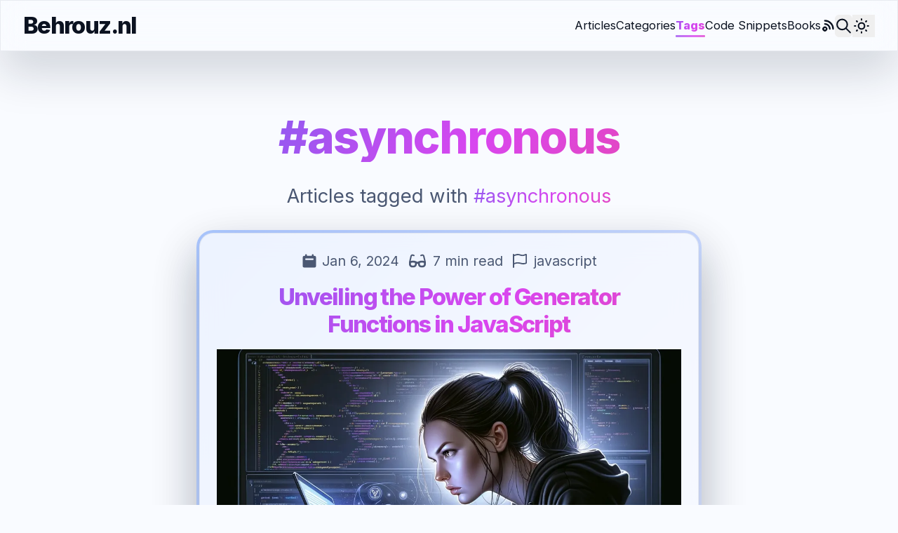

--- FILE ---
content_type: text/html; charset=utf-8
request_url: https://www.behrouz.nl/tag/asynchronous
body_size: 14830
content:
<!DOCTYPE html><html lang="en" class="motion-safe:scroll-smooth font-light 2xl:text-[20px]" data-astro-transition-scope="astro-tyfwoq7n-1"> <head><meta charset="UTF-8"><meta name="viewport" content="width=device-width, initial-scale=1.0"><meta http-equiv="origin-trial" content="Ajf4OvhT5IbDDl788xjGBlH0QusHg32V4MVJwkw7A3Kpau6CtZLM1PUpxieTrZwqHXDbYCXbJRawrM9Zy/U6ugcAAABpeyJvcmlnaW4iOiJodHRwczovL2Nsb3VkbGluZ28uYmVocm91ei5ubDo0NDMiLCJmZWF0dXJlIjoiQUlQcm9tcHRBUElNdWx0aW1vZGFsSW5wdXQiLCJleHBpcnkiOjE3NzQzMTA0MDB9"><!-- Basic Meta Tags --><title>Articles by tag &#39;asynchronous&#39; — Behrouz.nl</title><meta name="description" content="Behrouz Pooladrak, Passionate Software Engineer/Developer more focused on the Front-end based in the Netherlands."><link rel="canonical" href="https://www.behrouz.nl/tag/asynchronous"><meta name="robots" content="noindex"><!-- Open Graph Meta Tags --><meta property="og:title" content="Articles by tag 'asynchronous' — Behrouz.nl"><meta property="og:description" content="Behrouz Pooladrak, Passionate Software Engineer/Developer more focused on the Front-end based in the Netherlands."><meta property="og:type" content="website"><meta property="og:url" content="https://www.behrouz.nl/tag/asynchronous"><meta property="og:image" content="https://www.behrouz.nl/social.png"><meta property="og:image:alt" content="Articles by tag 'asynchronous' — Behrouz.nl"><!-- Twitter Card Meta Tags --><meta name="twitter:card" content="summary_large_image"><meta name="twitter:title" content="Articles by tag 'asynchronous' — Behrouz.nl"><meta name="twitter:description" content="Behrouz Pooladrak, Passionate Software Engineer/Developer more focused on the Front-end based in the Netherlands."><meta name="twitter:image" content="https://www.behrouz.nl/social.png"><link data-pagefind-meta="url[href]" rel="canonical" href="https://www.behrouz.nl/tag/asynchronous"><link rel="sitemap" type="application/xml" title="Sitemap" href="/sitemap-index.xml"><link rel="shortcut icon" href="https://www.behrouz.nl/favicon.ico"><link rel="icon" type="image/svg+xml" href="https://www.behrouz.nl/favicon.svg"><link rel="mask-icon" href="https://www.behrouz.nl/favicon.svg" color="#8D46E7"><meta name="msvalidate.01" content="8852AB975D9C22850B3CF07319BC2FA4"><meta name="google-adsense-account" content="ca-pub-4415007841046466"><meta name="google-site-verification" content="XW5P49h3wkRxjvgsldSUWlAKzO9Tr7KUAZZW2JEEFIA"><script type="text/partytown" async src="https://www.googletagmanager.com/gtag/js?id=G-N0N03R85HH"></script><script type="text/partytown">
        {`
          window.dataLayer = window.dataLayer || [];
          function gtag(){dataLayer.push(arguments);}
          gtag('js', new Date());
          gtag('config', '${SITE.googleAnalyticsId}');
        `}
      </script><link rel="preconnect" href="https://fonts.gstatic.com" crossorigin><link rel="preload" as="style" href="https://fonts.googleapis.com/css2?family=Inter:wght@400;800&display=swap"><link rel="stylesheet" href="https://fonts.googleapis.com/css2?family=Inter:wght@400;800&display=swap" media="print" onload="this.media='all'"><noscript><link rel="stylesheet" href="https://fonts.googleapis.com/css2?family=Inter:wght@400;800&display=swap"></noscript><script type="text/javascript">
  (function (c, l, a, r, i, t, y) {
    c[a] =
      c[a] ||
      function () {
        (c[a].q = c[a].q || []).push(arguments);
      };
    t = l.createElement(r);
    t.async = 1;
    t.src = "https://www.clarity.ms/tag/" + i;
    y = l.getElementsByTagName(r)[0];
    y.parentNode.insertBefore(t, y);
  })(window, document, "clarity", "script", "pq86r0rfnd");
</script><link rel="stylesheet" href="/assets/_page_.CHylz8KV.css">
<link rel="stylesheet" href="/assets/_page_.B7LhuQrs.css">
<link rel="stylesheet" href="/assets/_page_.COqCofTx.css"><script type="module" src="/assets/hoisted.DkX4GJOW.js"></script>
<script>!(function(w,p,f,c){if(!window.crossOriginIsolated && !navigator.serviceWorker) return;c=w[p]=Object.assign(w[p]||{},{"lib":"/~partytown/","debug":false});c[f]=(c[f]||[]).concat(["dataLayer.push"])})(window,'partytown','forward');/* Partytown 0.11.2 - MIT QwikDev */
const t={preserveBehavior:!1},e=e=>{if("string"==typeof e)return[e,t];const[n,r=t]=e;return[n,{...t,...r}]},n=Object.freeze((t=>{const e=new Set;let n=[];do{Object.getOwnPropertyNames(n).forEach((t=>{"function"==typeof n[t]&&e.add(t)}))}while((n=Object.getPrototypeOf(n))!==Object.prototype);return Array.from(e)})());!function(t,r,o,i,a,s,c,l,d,p,u=t,f){function h(){f||(f=1,"/"==(c=(s.lib||"/~partytown/")+(s.debug?"debug/":""))[0]&&(d=r.querySelectorAll('script[type="text/partytown"]'),i!=t?i.dispatchEvent(new CustomEvent("pt1",{detail:t})):(l=setTimeout(v,(null==s?void 0:s.fallbackTimeout)||1e4),r.addEventListener("pt0",w),a?y(1):o.serviceWorker?o.serviceWorker.register(c+(s.swPath||"partytown-sw.js"),{scope:c}).then((function(t){t.active?y():t.installing&&t.installing.addEventListener("statechange",(function(t){"activated"==t.target.state&&y()}))}),console.error):v())))}function y(e){p=r.createElement(e?"script":"iframe"),t._pttab=Date.now(),e||(p.style.display="block",p.style.width="0",p.style.height="0",p.style.border="0",p.style.visibility="hidden",p.setAttribute("aria-hidden",!0)),p.src=c+"partytown-"+(e?"atomics.js?v=0.11.2":"sandbox-sw.html?"+t._pttab),r.querySelector(s.sandboxParent||"body").appendChild(p)}function v(n,o){for(w(),i==t&&(s.forward||[]).map((function(n){const[r]=e(n);delete t[r.split(".")[0]]})),n=0;n<d.length;n++)(o=r.createElement("script")).innerHTML=d[n].innerHTML,o.nonce=s.nonce,r.head.appendChild(o);p&&p.parentNode.removeChild(p)}function w(){clearTimeout(l)}s=t.partytown||{},i==t&&(s.forward||[]).map((function(r){const[o,{preserveBehavior:i}]=e(r);u=t,o.split(".").map((function(e,r,o){var a;u=u[o[r]]=r+1<o.length?u[o[r]]||(a=o[r+1],n.includes(a)?[]:{}):(()=>{let e=null;if(i){const{methodOrProperty:n,thisObject:r}=((t,e)=>{let n=t;for(let t=0;t<e.length-1;t+=1)n=n[e[t]];return{thisObject:n,methodOrProperty:e.length>0?n[e[e.length-1]]:void 0}})(t,o);"function"==typeof n&&(e=(...t)=>n.apply(r,...t))}return function(){let n;return e&&(n=e(arguments)),(t._ptf=t._ptf||[]).push(o,arguments),n}})()}))})),"complete"==r.readyState?h():(t.addEventListener("DOMContentLoaded",h),t.addEventListener("load",h))}(window,document,navigator,top,window.crossOriginIsolated);;(e=>{e.addEventListener("astro:before-swap",e=>{let r=document.body.querySelector("iframe[src*='/~partytown/']");if(r)e.newDocument.body.append(r)})})(document);</script>
<script>window.va = window.va || function () { (window.vaq = window.vaq || []).push(arguments); };
		var script = document.createElement('script');
		script.defer = true;
		script.src = '/_vercel/insights/script.js';
		var head = document.querySelector('head');
		head.appendChild(script);
	</script><style>[data-astro-transition-scope="astro-tyfwoq7n-1"] { view-transition-name: astro-tyfwoq7n-1; }@layer astro { ::view-transition-old(astro-tyfwoq7n-1) { animation: none; opacity: 0; mix-blend-mode: normal; }::view-transition-new(astro-tyfwoq7n-1) { animation: none; mix-blend-mode: normal; }::view-transition-group(astro-tyfwoq7n-1) { animation: none } }[data-astro-transition-fallback="old"] [data-astro-transition-scope="astro-tyfwoq7n-1"],
			[data-astro-transition-fallback="old"][data-astro-transition-scope="astro-tyfwoq7n-1"] { animation: none; mix-blend-mode: normal; }[data-astro-transition-fallback="new"] [data-astro-transition-scope="astro-tyfwoq7n-1"],
			[data-astro-transition-fallback="new"][data-astro-transition-scope="astro-tyfwoq7n-1"] { animation: none; mix-blend-mode: normal; }</style><style>[data-astro-transition-scope="astro-ryj72dqv-2"] { view-transition-name: astro-ryj72dqv-2; }</style><style>[data-astro-transition-scope="astro-rxy7c7bg-3"] { view-transition-name: astro-rxy7c7bg-3; }@layer astro { ::view-transition-old(astro-rxy7c7bg-3) { animation: none; opacity: 0; mix-blend-mode: normal; }::view-transition-new(astro-rxy7c7bg-3) { animation: none; mix-blend-mode: normal; }::view-transition-group(astro-rxy7c7bg-3) { animation: none } }[data-astro-transition-fallback="old"] [data-astro-transition-scope="astro-rxy7c7bg-3"],
			[data-astro-transition-fallback="old"][data-astro-transition-scope="astro-rxy7c7bg-3"] { animation: none; mix-blend-mode: normal; }[data-astro-transition-fallback="new"] [data-astro-transition-scope="astro-rxy7c7bg-3"],
			[data-astro-transition-fallback="new"][data-astro-transition-scope="astro-rxy7c7bg-3"] { animation: none; mix-blend-mode: normal; }</style></head> <body class="h-full overflow-x-hidden text-base bg-default text-default selection:bg-secondary selection:text-white"> <header id="page-header" class="absolute z-10 flex items-center justify-between w-full px-8 py-4 border-b border-transparent top-0 fixed-header blog-header border-b-1  glass-panel gradient-soft" data-astro-cid-rxbhrqfy> <a class="flex items-center gap-3" href="/" data-astro-cid-rxbhrqfy data-astro-transition-scope="astro-rxy7c7bg-3"> <h1 class="font-bold tracking-tighter text-center text-2xl">Behrouz.nl</h1> </a> <div data-astro-cid-rxbhrqfy> <div class="flex items-center gap-6" data-astro-cid-rxbhrqfy> <nav class="hidden sm:block" data-astro-cid-rxbhrqfy> <ul class="flex items-center gap-6" id="main-menu-mobile" data-astro-cid-rxbhrqfy>  <li data-astro-cid-rxbhrqfy> <a class="text-sm blog-nav__link " href="/articles" data-astro-cid-rxbhrqfy> Articles </a> </li><li data-astro-cid-rxbhrqfy> <a class="text-sm blog-nav__link " href="/categories" data-astro-cid-rxbhrqfy> Categories </a> </li><li data-astro-cid-rxbhrqfy> <a class="text-sm blog-nav__link is-active" href="/tags" data-astro-cid-rxbhrqfy> Tags </a> </li><li data-astro-cid-rxbhrqfy> <a class="text-sm blog-nav__link " href="/snippets" data-astro-cid-rxbhrqfy> Code Snippets </a> </li><li data-astro-cid-rxbhrqfy> <a class="text-sm blog-nav__link " href="/#books" data-astro-cid-rxbhrqfy> Books </a> </li> </ul> </nav> <button id="open-nav-button" type="button" class="btn btn-ghost sm:hidden" aria-label="Navigation" data-astro-cid-rxbhrqfy> <svg width="25" height="25" class="h-8" data-astro-cid-rxbhrqfy data-icon="mdi:menu">   <symbol id="ai:mdi:menu" viewBox="0 0 24 24"><path fill="currentColor" d="M3 6h18v2H3zm0 5h18v2H3zm0 5h18v2H3z"/></symbol><use href="#ai:mdi:menu"></use>  </svg> </button> <a href="/articles/rss.xml" target="_blank" class="ml-0 text-default" title="RSS" data-astro-cid-rxbhrqfy> <div class="sr-only" data-astro-cid-rxbhrqfy>RSS</div> <svg aria-hidden="true" class="inline w-7 h-7 mb-2 -mr-2 text-default" fill="currentColor" xmlns="http://www.w3.org/2000/svg" viewBox="0 0 24 24" data-astro-cid-rxbhrqfy> <path d="M2.88,16.88a3,3,0,1,0,4.24,4.24h0a3,3,0,0,0,0-4.24A3.08,3.08,0,0,0,2.88,16.88Zm2.83,2.83h0a1,1,0,0,1-1.42,0,1,1,0,0,1,0-1.42,1,1,0,0,1,1.42,0A1,1,0,0,1,5.71,19.71ZM5,12a1,1,0,0,0,0,2,5,5,0,0,1,5,5,1,1,0,0,0,2,0A7,7,0,0,0,5,12ZM5,8a1,1,0,0,0,0,2,9,9,0,0,1,9,9,1,1,0,0,0,2,0A11,11,0,0,0,5,8Z" data-astro-cid-rxbhrqfy></path> </svg> </a> <div data-astro-cid-rxbhrqfy> <site-search id="search" class="ms-auto"> <button data-open-modal disabled class="flex items-center justify-center rounded-md"> <svg width="25" height="25" class="h-8" data-icon="tabler:search">   <symbol id="ai:tabler:search" viewBox="0 0 24 24"><path fill="none" stroke="currentColor" stroke-linecap="round" stroke-linejoin="round" stroke-width="2" d="M3 10a7 7 0 1 0 14 0a7 7 0 1 0-14 0m18 11l-6-6"/></symbol><use href="#ai:tabler:search"></use>  </svg> </button> <dialog aria-label="search" class="h-full max-h-full w-full max-w-full border border-default bg-default shadow backdrop:backdrop-blur sm:mx-auto sm:mb-auto sm:mt-16 sm:h-max sm:max-h-[calc(100%-8rem)] sm:min-h-[15rem] sm:w-5/6 sm:max-w-[48rem] sm:rounded-md"> <div class="dialog-frame flex flex-col gap-4 p-6 pt-12 sm:pt-6"> <button data-close-modal class="ms-auto cursor-pointer rounded-full bg-default-alt text-default px-4 py-2">Close</button> <main class="search-container"> <div id="search" class="pagefind-ui text-default pagefind-init" data-pagefind-ui data-bundle-path="/pagefind/" data-ui-options="{&#34;showImages&#34;:true}"></div>  </main> </div> </dialog> </site-search>  <style>
  .pagefind-ui__message {
    color: var(--color-text);
  }

  .pagefind-ui__result-inner {
    color: var(--color-text);
  }

  .pagefind-ui__result-link {
    color: var(--color-text) !important;
  }

  .pagefind-ui__result-link:hover {
    color: var(--color-text-offset);
  }

  .pagefind-ui__search-input {
    background-color: var(--color-background-offset) !important;
    color: var(--color-text);
  }

  .pagefind-ui__form::before {
    background-color: var(--color-text-offset) !important;
  }

  .pagefind-ui__search-clear {
    padding: 10px !important;
    background-color: var(--color-background-offset) !important;
    color: var(--color-text-offset) !important;
  }
</style> </div> <button id="theme-switcher" type="button" class="scale-1 -ml-8 w-[2rem] h-[2rem]" data-astro-cid-cx5pfd3p><div id="icon-theme-light" class="hidden" data-astro-cid-cx5pfd3p><svg width="26" height="26" class="h-8" data-astro-cid-cx5pfd3p data-icon="tabler:sun">   <symbol id="ai:tabler:sun" viewBox="0 0 24 24"><path fill="none" stroke="currentColor" stroke-linecap="round" stroke-linejoin="round" stroke-width="2" d="M8 12a4 4 0 1 0 8 0a4 4 0 1 0-8 0m-5 0h1m8-9v1m8 8h1m-9 8v1M5.6 5.6l.7.7m12.1-.7l-.7.7m0 11.4l.7.7m-12.1-.7l-.7.7"/></symbol><use href="#ai:tabler:sun"></use>  </svg><span class="sr-only" data-astro-cid-cx5pfd3p>Use light theme</span></div><div id="icon-theme-dark" class="hidden" data-astro-cid-cx5pfd3p><svg width="24" height="24" class="w-[100%]" data-astro-cid-cx5pfd3p data-icon="tabler:moon">   <symbol id="ai:tabler:moon" viewBox="0 0 24 24"><path fill="none" stroke="currentColor" stroke-linecap="round" stroke-linejoin="round" stroke-width="2" d="M12 3h.393a7.5 7.5 0 0 0 7.92 12.446A9 9 0 1 1 12 2.992z"/></symbol><use href="#ai:tabler:moon"></use>  </svg><span class="sr-only" data-astro-cid-cx5pfd3p>Use dark theme</span></div><div id="icon-theme-auto" class="hidden" data-astro-cid-cx5pfd3p><svg width="24" height="24" class="w-[100%]" data-astro-cid-cx5pfd3p data-icon="tabler:brightness-half">   <symbol id="ai:tabler:brightness-half" viewBox="0 0 24 24"><g fill="none" stroke="currentColor" stroke-linecap="round" stroke-linejoin="round" stroke-width="2"><path d="M12 9a3 3 0 0 0 0 6z"/><path d="M6 6h3.5L12 3.5L14.5 6H18v3.5l2.5 2.5l-2.5 2.5V18h-3.5L12 20.5L9.5 18H6v-3.5L3.5 12L6 9.5z"/></g></symbol><use href="#ai:tabler:brightness-half"></use>  </svg><span class="sr-only" data-astro-cid-cx5pfd3p>Use sync theme</span></div></button><div id="icon-theme-light" class="hidden" data-astro-cid-cx5pfd3p> <svg width="26" height="26" viewBox="0 0 24 24" class="h-8" data-astro-cid-cx5pfd3p data-icon="tabler:sun">   <use href="#ai:tabler:sun"></use>  </svg> <span class="sr-only" data-astro-cid-cx5pfd3p>Use light theme</span> </div> <div id="icon-theme-dark" class="hidden" data-astro-cid-cx5pfd3p> <svg width="24" height="24" viewBox="0 0 24 24" class="h-8" data-astro-cid-cx5pfd3p data-icon="tabler:moon">   <use href="#ai:tabler:moon"></use>  </svg> <span class="sr-only" data-astro-cid-cx5pfd3p>Use dark theme</span> </div> <div id="icon-theme-auto" class="hidden" data-astro-cid-cx5pfd3p> <svg width="24" height="24" viewBox="0 0 24 24" class="h-8" data-astro-cid-cx5pfd3p data-icon="tabler:brightness-half">   <use href="#ai:tabler:brightness-half"></use>  </svg> <span class="sr-only" data-astro-cid-cx5pfd3p>Use sync theme</span> </div> <script>
  const themes = ["auto", "light", "dark"];
  const button = document.querySelector("#theme-switcher");

  const getThemeCurrent = () => {
    // if (
    //   !localStorage.getItem("theme") ||
    //   localStorage.getItem("theme") === "auto"
    // ) {
    //   return document.documentElement.dataset.theme;
    // }
    return localStorage.getItem("theme") || "auto";
  };

  const getThemeNext = () => {
    const themeCurrent = getThemeCurrent();
    const indexThemeCurrent = themes.indexOf(themeCurrent);
    return themes[(indexThemeCurrent + 1) % themes.length];
  };

  const updateIcon = () => {
    const themeCurrent = getThemeCurrent();
    document
      .querySelector(`#icon-theme-${themeCurrent}`)
      .classList.add("hidden");
    const themeNext = getThemeNext();
    document
      .querySelector(`#icon-theme-${themeNext}`)
      .classList.remove("hidden");
  };
  const onClickButton = () => {
    const themeNext = getThemeNext();
    const prefersDark = window.matchMedia(
      "(prefers-color-scheme: dark)"
    ).matches;
    const autoSelected = prefersDark ? "dark" : "light";
    const currentSelected = themeNext === "auto" ? autoSelected : themeNext;
    document.documentElement.dataset.theme = currentSelected;
    localStorage.setItem("theme", themeNext);
    updateIcon();
  };
  button.addEventListener("click", onClickButton);

  const astroSwitchLoad = () => {
    const current = getThemeCurrent();
    const prefersDark = window.matchMedia(
      "(prefers-color-scheme: dark)"
    ).matches;
    const autoSelected = prefersDark ? "dark" : "light";
    const currentSelected = current === "auto" ? autoSelected : current;
    document.documentElement.dataset.theme = currentSelected;
    const button = document.querySelector("#theme-switcher");
    // button.style.marginLeft = 0;
    button.removeEventListener("click", onClickButton);
    button.addEventListener("click", onClickButton);
    updateIcon();
  };
  document.addEventListener("astro:after-swap", astroSwitchLoad);

  document.addEventListener("astro:page-load", astroSwitchLoad);

  window.addEventListener("load", astroSwitchLoad);
</script>  </div> <div id="menu-modal" class="hidden modal" aria-hidden="true" data-astro-cid-rxbhrqfy> <div id="menu-modal-overlay" class="fixed inset-0 z-40 flex min-h-screen items-start justify-center px-4 py-6 sm:px-8 bg-black/40 backdrop-blur-md" data-astro-cid-rxbhrqfy> <div class="flex h-full max-h-full w-full max-w-md flex-col space-y-6 overflow-hidden rounded-3xl border border-default bg-default px-5 py-6 text-default shadow-2xl sm:h-auto sm:max-h-screen sm:px-8 min-h-0" role="dialog" aria-modal="true" data-astro-cid-rxbhrqfy> <header class="text-right" data-astro-cid-rxbhrqfy> <button id="close-nav-button" type="button" class="btn btn-ghost" aria-label="Close navigation" data-astro-cid-rxbhrqfy> <svg width="40" height="40" class="h-8 text-offset" data-astro-cid-rxbhrqfy data-icon="mdi:close">   <symbol id="ai:mdi:close" viewBox="0 0 24 24"><path fill="currentColor" d="M19 6.41L17.59 5L12 10.59L6.41 5L5 6.41L10.59 12L5 17.59L6.41 19L12 13.41L17.59 19L19 17.59L13.41 12z"/></symbol><use href="#ai:mdi:close"></use>  </svg> </button> </header> <div class="flex justify-center" data-astro-cid-rxbhrqfy> <h1 class="font-bold tracking-tighter text-center text-2xl text-offset" data-astro-cid-rxbhrqfy>
Behrouz.nl
</h1> </div> <nav class="flex-1 overflow-y-auto min-h-0" data-astro-cid-rxbhrqfy> <ul class="flex flex-col" data-astro-cid-rxbhrqfy>  <li data-astro-cid-rxbhrqfy> <a class="block py-4 text-xl text-center text-offset " href="/articles" data-astro-cid-rxbhrqfy> Articles </a> </li><li data-astro-cid-rxbhrqfy> <a class="block py-4 text-xl text-center text-offset " href="/categories" data-astro-cid-rxbhrqfy> Categories </a> </li><li data-astro-cid-rxbhrqfy> <a class="block py-4 text-xl text-center text-offset mobile-nav-active" href="/tags" data-astro-cid-rxbhrqfy> Tags </a> </li><li data-astro-cid-rxbhrqfy> <a class="block py-4 text-xl text-center text-offset " href="/snippets" data-astro-cid-rxbhrqfy> Code Snippets </a> </li><li data-astro-cid-rxbhrqfy> <a class="block py-4 text-xl text-center text-offset " href="/#books" data-astro-cid-rxbhrqfy> Books </a> </li> </ul> </nav> </div> </div> </div> </div> </header>  <script>var currentVariant = "blog";</script>  <!-- <noscript>
  <style>
    #open-nav-button {
      @apply hidden;
    }
  </style>
</noscript> -->  <div data-astro-transition-scope="astro-ryj72dqv-2">  <main>  <div class="px-6 sm:px-6 py-20 sm:py-40 lg:py-40 mx-auto max-w-3xl"> <section id="tag" class="flex flex-col items-center gap-4 space-y-8 scroll-mt-24"> <div class="flex flex-col items-center gap-4">  <h2 class="text-6xl font-extrabold tracking-tight text-center gradient-text"> #asynchronous </h2> </div> <p class="max-w-xl text-lg sm:text-xl font-medium text-offset text-center leading-relaxed"> 
Articles tagged with <span class="gradient-text">#asynchronous</span>  </p>   <div class="max-w-6xl space-y-8"> <ul> <li class="mb-10 md:mb-16"> <article class="relative max-w-md mx-auto md:max-w-none grid gap-6 md:gap-8 rounded-3xl md:grid-cols-1 w-full gradient-highlight"> <div class="flex flex-col justify-between h-full surface-card gradient-soft rounded-[calc(1.5rem-4px)] p-6"> <header class="text-center"> <p class="px-4 sm:px-6 max-w-3xl mx-auto mb-4 text-offset text-sm sm:text-base"> <time datetime="Sat 6 Jan 2024"><svg aria-hidden="true" class="inline w-6 h-6 text-offset mb-1" fill="currentColor" viewBox="0 0 20 20" xmlns="http://www.w3.org/2000/svg"> <path fill-rule="evenodd" d="M6 2a1 1 0 00-1 1v1H4a2 2 0 00-2 2v10a2 2 0 002 2h12a2 2 0 002-2V6a2 2 0 00-2-2h-1V3a1 1 0 10-2 0v1H7V3a1 1 0 00-1-1zm0 5a1 1 0 000 2h8a1 1 0 100-2H6z" clip-rule="evenodd"></path> </svg> Jan 6, 2024</time> <svg xmlns="http://www.w3.org/2000/svg" aria-hidden="true" class="inline w-6 h-6 text-offset mb-1 mr-1 ml-2" fill="currentColor" xmlns="http://www.w3.org/2000/svg" viewBox="0 0 576 512"> <path fill-rule="evenodd" d="M118.6 80c-11.5 0-21.4 7.9-24 19.1L57 260.3c20.5-6.2 48.3-12.3 78.7-12.3c32.3 0 61.8 6.9 82.8 13.5c10.6 3.3 19.3 6.7 25.4 9.2c3.1 1.3 5.5 2.4 7.3 3.2c.9 .4 1.6 .7 2.1 1l.6 .3 .2 .1 .1 0 0 0 0 0s0 0-6.3 12.7h0l6.3-12.7c5.8 2.9 10.4 7.3 13.5 12.7h40.6c3.1-5.3 7.7-9.8 13.5-12.7l6.3 12.7h0c-6.3-12.7-6.3-12.7-6.3-12.7l0 0 0 0 .1 0 .2-.1 .6-.3c.5-.2 1.2-.6 2.1-1c1.8-.8 4.2-1.9 7.3-3.2c6.1-2.6 14.8-5.9 25.4-9.2c21-6.6 50.4-13.5 82.8-13.5c30.4 0 58.2 6.1 78.7 12.3L481.4 99.1c-2.6-11.2-12.6-19.1-24-19.1c-3.1 0-6.2 .6-9.2 1.8L416.9 94.3c-12.3 4.9-26.3-1.1-31.2-13.4s1.1-26.3 13.4-31.2l31.3-12.5c8.6-3.4 17.7-5.2 27-5.2c33.8 0 63.1 23.3 70.8 56.2l43.9 188c1.7 7.3 2.9 14.7 3.5 22.1c.3 1.9 .5 3.8 .5 5.7v6.7V352v16c0 61.9-50.1 112-112 112H419.7c-59.4 0-108.5-46.4-111.8-105.8L306.6 352H269.4l-1.2 22.2C264.9 433.6 215.8 480 156.3 480H112C50.1 480 0 429.9 0 368V352 310.7 304c0-1.9 .2-3.8 .5-5.7c.6-7.4 1.8-14.8 3.5-22.1l43.9-188C55.5 55.3 84.8 32 118.6 32c9.2 0 18.4 1.8 27 5.2l31.3 12.5c12.3 4.9 18.3 18.9 13.4 31.2s-18.9 18.3-31.2 13.4L127.8 81.8c-2.9-1.2-6-1.8-9.2-1.8zM64 325.4V368c0 26.5 21.5 48 48 48h44.3c25.5 0 46.5-19.9 47.9-45.3l2.5-45.6c-2.3-.8-4.9-1.7-7.5-2.5c-17.2-5.4-39.9-10.5-63.6-10.5c-23.7 0-46.2 5.1-63.2 10.5c-3.1 1-5.9 1.9-8.5 2.9zM512 368V325.4c-2.6-.9-5.5-1.9-8.5-2.9c-17-5.4-39.5-10.5-63.2-10.5c-23.7 0-46.4 5.1-63.6 10.5c-2.7 .8-5.2 1.7-7.5 2.5l2.5 45.6c1.4 25.4 22.5 45.3 47.9 45.3H464c26.5 0 48-21.5 48-48z" clip-rule="evenodd"></path></svg> 7 min read
<span class="ml-2"> <svg aria-hidden="true" class="inline w-5 h-5 text-offset mb-1 mr-1" fill="currentColor" xmlns="http://www.w3.org/2000/svg" viewBox="0 0 512 512"> <path d="M476.3 0c-6.365 0-13.01 1.35-19.34 4.233c-45.69 20.86-79.56 27.94-107.8 27.94c-59.96 0-94.81-31.86-163.9-31.87c-34.63 0-77.87 8.003-137.2 32.05V24C48 10.75 37.25 0 24 0S0 10.75 0 24v464C0 501.3 10.75 512 24 512s24-10.75 24-24v-104c53.59-23.86 96.02-31.81 132.8-31.81c73.63 0 124.9 31.78 198.6 31.78c31.91 0 68.02-5.971 111.1-23.09C504.1 355.9 512 344.4 512 332.1V30.73C512 11.1 495.3 0 476.3 0zM464 319.8c-30.31 10.82-58.08 16.1-84.6 16.1c-30.8 0-58.31-7-87.44-14.41c-32.01-8.141-68.29-17.37-111.1-17.37c-42.35 0-85.99 9.09-132.8 27.73V84.14l18.03-7.301c47.39-19.2 86.38-28.54 119.2-28.54c28.24 .0039 49.12 6.711 73.31 14.48c25.38 8.148 54.13 17.39 90.58 17.39c35.43 0 72.24-8.496 114.9-26.61V319.8z"></path> </svg> <a href="/category/javascript"> javascript </a> </span> </p> <a href="/article/unveiling-power-generator-functions-javascript" class="px-4 sm:px-6 max-w-3xl mx-auto text-2xl md:text-2xl font-extrabold leading-tighter tracking-tighter mb-4 font-heading gradient-text block"> Unveiling the Power of Generator Functions in JavaScript </a> <a href="/article/unveiling-power-generator-functions-javascript"> <style >
    

    .astro-imagetools-picture-0E12D8C9 {
      --opacity: 1;
      --z-index: 0;
    }

    
            .astro-imagetools-picture-0E12D8C9 img {
              z-index: 1;
              position: relative;
            }
          

    .astro-imagetools-picture-0E12D8C9::after {
      inset: 0;
      content: "";
      left: 0;
      width: 100%;
      height: 100%;
      position: absolute;
      pointer-events: none;
      transition: opacity 1s;
      opacity: var(--opacity);
      z-index: var(--z-index);
    }
  
        .astro-imagetools-picture-0E12D8C9 img {
          object-fit: cover;
          object-position: 50% 50%;
        }

        .astro-imagetools-picture-0E12D8C9::after {
          background-size: cover;
          background-image: url("[data-uri]");
          background-position: 50% 50%;
        }
      </style><picture
    
    class="astro-imagetools-picture astro-imagetools-picture-0E12D8C9"
    style="position: relative; display: inline-block; ; max-width: 100%; height: auto;"
    ><source
            srcset="/assets/header@768w.8185cd88.webp 768w, /assets/header@976w.5115f5ae.webp 976w, /assets/header@1080w.e35d4072.webp 1080w"
            sizes="(min-width: 1080px) 1080px, 100vw"
            width="1080"
            height="583"
            type="image/webp"
            
          />
<source
            srcset="/assets/header@768w.665d34a7.avif 768w, /assets/header@976w.ee7825e8.avif 976w, /assets/header@1080w.9ac6873d.avif 1080w"
            sizes="(min-width: 1080px) 1080px, 100vw"
            width="1080"
            height="583"
            type="image/avif"
            
          />
<source
            srcset="/assets/header@768w.c9cc9304.auto 768w, /assets/header@976w.5c3c4683.auto 976w, /assets/header@1080w.2400dcd2.auto 1080w"
            sizes="(min-width: 1080px) 1080px, 100vw"
            width="1080"
            height="583"
            type="image/auto"
            
          />
<img
    
    src="/assets/header@1080w.3174d684.jpeg"
    alt="Dive into the world of JavaScript Generator Functions and discover their unique capabilities in managing asynchronous operations and state in a more readable, maintainable way."
    srcset="/assets/header@768w.c96b0ea6.jpeg 768w, /assets/header@976w.fdd799b1.jpeg 976w, /assets/header@1080w.3174d684.jpeg 1080w"
    sizes="(min-width: 1080px) 1080px, 100vw"
    width="1080"
    height="583"
    loading="lazy"
    decoding="async"
    class="astro-imagetools-img"
    style="display: inline-block; overflow: hidden; vertical-align: middle; ; max-width: 100%; height: auto;"
    onload="parentElement.style.setProperty('--z-index', 1); parentElement.style.setProperty('--opacity', 0);"
  />
  </picture> </a> </header> <p class="text-sm sm:text-base flex-grow mt-4 text-offset leading-relaxed"> Explore the often-overlooked yet powerful Generator Functions in JavaScript, and learn how they offer a sophisticated approach to handling asynchronous programming and state management. </p> <footer class="mt-4"> <div class="mt-4"> <ul class="text-sm"><li class="inline-block mr-1.5 mb-2"><a href="/tag/javascript" class="inline-flex items-center justify-center rounded-full px-1.5 py-[2px] uppercase tracking-[0.12em] text-[0.45rem] font-semibold text-offset border border-transparent tag-pill">javascript</a></li><li class="inline-block mr-1.5 mb-2"><a href="/tag/generator-functions" class="inline-flex items-center justify-center rounded-full px-1.5 py-[2px] uppercase tracking-[0.12em] text-[0.45rem] font-semibold text-offset border border-transparent tag-pill">generator-functions</a></li><li class="inline-block mr-1.5 mb-2"><a href="/tag/asynchronous" class="inline-flex items-center justify-center rounded-full px-1.5 py-[2px] uppercase tracking-[0.12em] text-[0.45rem] font-semibold text-offset border border-transparent tag-pill">asynchronous</a></li><li class="inline-block mr-1.5 mb-2"><a href="/tag/state-management" class="inline-flex items-center justify-center rounded-full px-1.5 py-[2px] uppercase tracking-[0.12em] text-[0.45rem] font-semibold text-offset border border-transparent tag-pill">state-management</a></li></ul> </div> <div class="mt-4 flex items-center justify-between"> <a class="text-sm font-medium text-offset hover:text-[var(--color-primary)] transition-colors duration-200" href="/article/unveiling-power-generator-functions-javascript">
Read article →
</a> <button type="button" class="ai-summary-button relative inline-flex items-center gap-1.5 rounded-full border px-2.5 py-1 text-[0.6rem] font-semibold uppercase tracking-[0.2em] text-[var(--color-primary)] focus-visible:outline focus-visible:outline-2 focus-visible:outline-offset-2 focus-visible:outline-[var(--color-primary)]" data-ai-summary-button data-article-url="/article/unveiling-power-generator-functions-javascript" data-article-title="Unveiling the Power of Generator Functions in JavaScript" data-astro-cid-pgoku4kx> <span class="ai-summary-button__sparkle" aria-hidden="true" data-astro-cid-pgoku4kx> <svg class="w-4 h-4" viewBox="0 0 24 24" fill="none" xmlns="http://www.w3.org/2000/svg" data-astro-cid-pgoku4kx> <path d="M12 3l1.8 4.6L18 9.4l-4.2 1.8L12 16l-1.8-4.8L6 9.4l4.2-1.8L12 3z" stroke="currentColor" stroke-width="1.2" stroke-linejoin="round" data-astro-cid-pgoku4kx></path> <path d="M5 4l0.8 2 2 0.8-2 0.8L5 9 4.2 6.8 2 6l2.2-0.8L5 4z" fill="currentColor" data-astro-cid-pgoku4kx></path> <path d="M20 14l0.8 2 2 0.8-2 0.8L20 19l-0.8-2.2L17 16.8l2.2-0.8L20 14z" fill="currentColor" data-astro-cid-pgoku4kx></path> </svg> </span> <span data-astro-cid-pgoku4kx>AI summary</span> </button>  </div> </footer>  </div> </article> </li> </ul>  </div>  </section> </div>  </main> <footer class="site-footer"> <div class="site-footer__inner"> <div class="site-footer__brand"> <p class="site-footer__kicker">Let's build something remarkable</p> <h3 class="site-footer__heading">
Behrouz Pooladrak · Engineering tailor-made digital experiences.
</h3> <p class="site-footer__summary">
Crafting performant web platforms, inclusive software & AI systems, and
        the occasional wild experiment that keeps curiosity alive.
</p> <a class="btn btn-ghost site-footer__cta" href="mailto:me@behrouz.nl">
Start a conversation
</a> </div> <div class="site-footer__links"> <div> <p class="site-footer__label">Navigate</p> <ul> <li> <a href="/">Home</a> </li><li> <a href="/articles">Articles</a> </li><li> <a href="/#code">Code</a> </li><li> <a href="/#speaking">Speaking</a> </li> </ul> </div> <div> <p class="site-footer__label">More</p> <ul> <li> <a href="/#about">About</a> </li><li> <a href="/#contact">Contact</a> </li><li> <a href="/articles/rss.xml">RSS</a> </li> </ul> </div> <div> <p class="site-footer__label">Connect</p> <p class="site-footer__connect">
Let's talk shop, swap insights, or co-create something ambitious—my
          inbox is always open.
</p> <ul class="site-footer__social"> <li> <a class="site-footer__social-link" href="https://nl.linkedin.com/in/behrouz-pooladrag" target="_blank" rel="noopener noreferrer"> <span class="site-footer__social-icon" aria-hidden="true"> <svg width="1em" height="1em" data-icon="mdi:linkedin">   <symbol id="ai:mdi:linkedin" viewBox="0 0 24 24"><path fill="currentColor" d="M19 3a2 2 0 0 1 2 2v14a2 2 0 0 1-2 2H5a2 2 0 0 1-2-2V5a2 2 0 0 1 2-2zm-.5 15.5v-5.3a3.26 3.26 0 0 0-3.26-3.26c-.85 0-1.84.52-2.32 1.3v-1.11h-2.79v8.37h2.79v-4.93c0-.77.62-1.4 1.39-1.4a1.4 1.4 0 0 1 1.4 1.4v4.93zM6.88 8.56a1.68 1.68 0 0 0 1.68-1.68c0-.93-.75-1.69-1.68-1.69a1.69 1.69 0 0 0-1.69 1.69c0 .93.76 1.68 1.69 1.68m1.39 9.94v-8.37H5.5v8.37z"/></symbol><use href="#ai:mdi:linkedin"></use>  </svg> </span> <span class="site-footer__social-text"> LinkedIn </span> </a> </li><li> <a class="site-footer__social-link" href="https://github.com/iflashlord" target="_blank" rel="noopener noreferrer"> <span class="site-footer__social-icon" aria-hidden="true"> <svg width="1em" height="1em" data-icon="mdi:github">   <symbol id="ai:mdi:github" viewBox="0 0 24 24"><path fill="currentColor" d="M12 2A10 10 0 0 0 2 12c0 4.42 2.87 8.17 6.84 9.5c.5.08.66-.23.66-.5v-1.69c-2.77.6-3.36-1.34-3.36-1.34c-.46-1.16-1.11-1.47-1.11-1.47c-.91-.62.07-.6.07-.6c1 .07 1.53 1.03 1.53 1.03c.87 1.52 2.34 1.07 2.91.83c.09-.65.35-1.09.63-1.34c-2.22-.25-4.55-1.11-4.55-4.92c0-1.11.38-2 1.03-2.71c-.1-.25-.45-1.29.1-2.64c0 0 .84-.27 2.75 1.02c.79-.22 1.65-.33 2.5-.33s1.71.11 2.5.33c1.91-1.29 2.75-1.02 2.75-1.02c.55 1.35.2 2.39.1 2.64c.65.71 1.03 1.6 1.03 2.71c0 3.82-2.34 4.66-4.57 4.91c.36.31.69.92.69 1.85V21c0 .27.16.59.67.5C19.14 20.16 22 16.42 22 12A10 10 0 0 0 12 2"/></symbol><use href="#ai:mdi:github"></use>  </svg> </span> <span class="site-footer__social-text"> GitHub </span> </a> </li><li> <a class="site-footer__social-link" href="https://twitter.com/iflashlord" target="_blank" rel="noopener noreferrer"> <span class="site-footer__social-icon" aria-hidden="true"> <svg width="1em" height="1em" data-icon="tabler:brand-x">   <symbol id="ai:tabler:brand-x" viewBox="0 0 24 24"><path fill="none" stroke="currentColor" stroke-linecap="round" stroke-linejoin="round" stroke-width="2" d="m4 4l11.733 16H20L8.267 4zm0 16l6.768-6.768m2.46-2.46L20 4"/></symbol><use href="#ai:tabler:brand-x"></use>  </svg> </span> <span class="site-footer__social-text"> Twitter / X </span> </a> </li><li> <a class="site-footer__social-link" href="https://www.youtube.com/@behrouz-nl" target="_blank" rel="noopener noreferrer"> <span class="site-footer__social-icon" aria-hidden="true"> <svg width="1em" height="1em" data-icon="mdi:youtube">   <symbol id="ai:mdi:youtube" viewBox="0 0 24 24"><path fill="currentColor" d="m10 15l5.19-3L10 9zm11.56-7.83c.13.47.22 1.1.28 1.9c.07.8.1 1.49.1 2.09L22 12c0 2.19-.16 3.8-.44 4.83c-.25.9-.83 1.48-1.73 1.73c-.47.13-1.33.22-2.65.28c-1.3.07-2.49.1-3.59.1L12 19c-4.19 0-6.8-.16-7.83-.44c-.9-.25-1.48-.83-1.73-1.73c-.13-.47-.22-1.1-.28-1.9c-.07-.8-.1-1.49-.1-2.09L2 12c0-2.19.16-3.8.44-4.83c.25-.9.83-1.48 1.73-1.73c.47-.13 1.33-.22 2.65-.28c1.3-.07 2.49-.1 3.59-.1L12 5c4.19 0 6.8.16 7.83.44c.9.25 1.48.83 1.73 1.73"/></symbol><use href="#ai:mdi:youtube"></use>  </svg> </span> <span class="site-footer__social-text"> YouTube </span> </a> </li><li> <a class="site-footer__social-link" href="mailto:me@behrouz.nl" target="_self" rel="noopener noreferrer"> <span class="site-footer__social-icon" aria-hidden="true"> <svg width="1em" height="1em" data-icon="mdi:email-outline">   <symbol id="ai:mdi:email-outline" viewBox="0 0 24 24"><path fill="currentColor" d="M22 6c0-1.1-.9-2-2-2H4c-1.1 0-2 .9-2 2v12c0 1.1.9 2 2 2h16c1.1 0 2-.9 2-2zm-2 0l-8 5l-8-5zm0 12H4V8l8 5l8-5z"/></symbol><use href="#ai:mdi:email-outline"></use>  </svg> </span> <span class="site-footer__social-text"> Email </span> </a> </li> </ul> </div> </div> </div> <div class="site-footer__lower"> <p>
© 2026 Behrouz Pooladrak. Crafted with care in the Netherlands.
</p> <small>
Opinions are my own and do not reflect any employers or partners.
</small> </div> </footer>  </div> <dialog data-ai-summary-dialog class="max-w-2xl w-[min(90vw,40rem)] rounded-3xl border border-white/10 bg-default text-default backdrop:bg-black/60 drop-shadow-2xl" data-astro-cid-a4cx43vd> <div class="p-6 space-y-4" data-astro-cid-a4cx43vd> <div class="flex items-start justify-between gap-6" data-astro-cid-a4cx43vd> <div data-astro-cid-a4cx43vd> <p class="text-[0.65rem] uppercase tracking-[0.3em] text-offset" data-astro-cid-a4cx43vd>
Chrome AI preview
</p> <h3 class="mt-1 text-2xl font-semibold leading-tight" data-ai-summary-title data-astro-cid-a4cx43vd>
AI summary
</h3> </div> <button type="button" class="group relative flex items-center justify-center w-12 h-12 rounded-full bg-gray-100/10 hover:bg-gray-100/20 dark:bg-gray-800/20 dark:hover:bg-gray-800/30 transition-all duration-200 focus-visible:outline focus-visible:outline-2 focus-visible:outline-offset-2 focus-visible:outline-[var(--color-primary)] hover:scale-105 -mr-2 -mt-1" data-ai-summary-close aria-label="Close summary dialog" data-astro-cid-a4cx43vd> <svg class="w-5 h-5 text-gray-600 dark:text-gray-400 group-hover:text-gray-800 dark:group-hover:text-gray-200 transition-colors duration-200" fill="none" stroke="currentColor" viewBox="0 0 24 24" data-astro-cid-a4cx43vd> <path stroke-linecap="round" stroke-linejoin="round" stroke-width="2" d="M6 18L18 6M6 6l12 12" data-astro-cid-a4cx43vd></path> </svg> </button> </div> <div class="text-sm text-offset" data-ai-summary-status aria-live="polite" data-astro-cid-a4cx43vd></div> <div class="ai-summary-progress" data-ai-summary-progress hidden data-astro-cid-a4cx43vd> <div class="ai-summary-progress__track" data-astro-cid-a4cx43vd> <div class="ai-summary-progress__bar" data-ai-summary-progress-bar data-astro-cid-a4cx43vd></div> </div> </div> <div class="space-y-3 text-base leading-relaxed text-default" data-ai-summary-content data-astro-cid-a4cx43vd></div> </div> </dialog> <script>
  // AI Summary functionality
  (() => {
    const INIT_FLAG = "__behrouzAiSummaryInit";
    if (window[INIT_FLAG]) return;
    window[INIT_FLAG] = true;

    const SUMMARY_OPTIONS = {
      type: "key-points",
      format: "markdown",
      length: "medium",
    };

    const init = () => {
      const dialog = document.querySelector("[data-ai-summary-dialog]");
      const buttons = document.querySelectorAll("[data-ai-summary-button]");
      if (!dialog || !buttons.length) {
        return;
      }

      const titleEl = dialog.querySelector("[data-ai-summary-title]");
      const statusEl = dialog.querySelector("[data-ai-summary-status]");
      const contentEl = dialog.querySelector("[data-ai-summary-content]");
      const closeButtons = dialog.querySelectorAll("[data-ai-summary-close]");
      const progress = createProgressController(dialog);

      closeButtons.forEach((btn) =>
        btn.addEventListener("click", () => dialog.close())
      );

      dialog.addEventListener("cancel", (event) => {
        event.preventDefault();
        dialog.close();
      });

      dialog.addEventListener("close", () => {
        statusEl.textContent = "";
        contentEl.innerHTML = "";
        buttons.forEach((btn) => (btn.disabled = false));
        progress.hide();
      });

      dialog.addEventListener("click", (event) => {
        if (event.target === dialog) {
          dialog.close();
        }
      });

      buttons.forEach((button) => {
        button.addEventListener("click", () => {
          handleSummaryRequest(button, {
            dialog,
            titleEl,
            statusEl,
            contentEl,
            progress,
          });
        });
      });
    };

    async function handleSummaryRequest(
      button,
      { dialog, titleEl, statusEl, contentEl, progress }
    ) {
      const articleUrl = button.dataset.articleUrl;
      if (!articleUrl) return;

      titleEl.textContent = button.dataset.articleTitle || "Article summary";
      statusEl.textContent = "Fetching article content…";
      contentEl.innerHTML = "";
      button.disabled = true;
      openDialog(dialog);
      progress.indeterminate();

      let session;
      try {
        const articleText = await fetchArticleText(articleUrl);
        session = await createSummarizationSession(statusEl, progress);
        statusEl.textContent = "Summarizing with Chrome's built-in AI…";
        progress.indeterminate();
        const summary = await session.summarize(articleText);
        contentEl.innerHTML = markdownToHtml(summary);
        statusEl.textContent = "";
      } catch (error) {
        statusEl.textContent =
          error?.message ||
          "We could not create the summary. Please try again later.";
      } finally {
        button.disabled = false;
        session?.destroy?.();
        progress.hide();
      }
    }

    async function createSummarizationSession(statusEl, progress) {
      await assertSummarizerSupport();
      const session = await self.Summarizer.create({
        ...SUMMARY_OPTIONS,
        monitor: (monitor) => {
          monitor.addEventListener("downloadprogress", (event) => {
            if (!event.lengthComputable) {
              statusEl.textContent = "Downloading the on-device AI model…";
              progress.indeterminate();
              return;
            }
            const percent = Math.round((event.loaded / event.total) * 100);
            statusEl.textContent = `Downloading the on-device AI model… ${percent}%`;
            progress.determinate(percent);
          });
        },
      });

      return session;
    }

    async function assertSummarizerSupport() {
      if (!("Summarizer" in self)) {
        throw new Error(
          "Your version of Chrome doesn't expose the Summarizer API yet."
        );
      }

      const availability = await self.Summarizer.availability?.();
      if (availability === "unavailable" || availability === "no") {
        throw new Error(
          "Chrome couldn't run the Summarizer model on this device."
        );
      }

      if (availability !== "available" && availability !== "downloadable") {
        throw new Error("Summarizer availability could not be confirmed.");
      }
    }

    async function fetchArticleText(url) {
      const response = await fetch(url, { credentials: "same-origin" });
      if (!response.ok) {
        throw new Error("Unable to fetch the article content.");
      }

      const html = await response.text();
      const parser = new DOMParser();
      const doc = parser.parseFromString(html, "text/html");
      const target =
        doc.querySelector("article") || doc.querySelector("main") || doc.body;
      const text = target?.innerText?.trim();
      if (!text) {
        throw new Error("Could not extract meaningful text from the article.");
      }
      const MAX_CHARS = 16000;
      return text.slice(0, MAX_CHARS);
    }

    function markdownToHtml(markdown) {
      const cleaned = markdown?.trim();
      if (!cleaned) {
        return "<p>No summary was generated.</p>";
      }

      const blocks = cleaned.split(/\n{2,}/);
      return blocks
        .map((block) => {
          const trimmed = block.trim();
          if (!trimmed) return "";

          if (/^([-*+])\s+/m.test(trimmed)) {
            const items = trimmed
              .split(/\n+/)
              .map((line) => line.replace(/^([-*+])\s*/, "").trim())
              .filter(Boolean)
              .map((item) => "<li>" + escapeHtml(item) + "</li>")
              .join("");
            return (
              '<ul class="list-disc pl-6 space-y-1 marker:text-[var(--color-primary)]">' +
              items +
              "</ul>"
            );
          }

          return "<p>" + escapeHtml(trimmed) + "</p>";
        })
        .join("");
    }

    function escapeHtml(value) {
      const map = {
        "&": "&amp;",
        "<": "&lt;",
        ">": "&gt;",
        '"': "&quot;",
        "'": "&#039;",
      };
      return value.replace(/[&<>"']/g, (char) => map[char]);
    }

    function openDialog(dialog) {
      if (typeof dialog.showModal === "function") {
        dialog.showModal();
      } else {
        alert("Your browser cannot show the AI summary dialog yet.");
      }
    }

    function createProgressController(dialog) {
      const container = dialog.querySelector("[data-ai-summary-progress]");
      const bar = dialog.querySelector("[data-ai-summary-progress-bar]");

      const clampPercent = (value) => Math.max(0, Math.min(100, value || 0));

      return {
        determinate(value) {
          if (!container || !bar) return;
          container.hidden = false;
          bar.classList.remove("ai-summary-progress__bar--indeterminate");
          bar.style.setProperty("--progress-value", clampPercent(value) + "%");
        },
        indeterminate() {
          if (!container || !bar) return;
          container.hidden = false;
          bar.classList.add("ai-summary-progress__bar--indeterminate");
          bar.style.removeProperty("--progress-value");
        },
        hide() {
          if (!container || !bar) return;
          container.hidden = true;
          bar.classList.remove("ai-summary-progress__bar--indeterminate");
          bar.style.removeProperty("--progress-value");
        },
      };
    }

    if (document.readyState === "loading") {
      document.addEventListener("DOMContentLoaded", init, { once: true });
    } else {
      init();
    }
  })();
</script>  <script>
  var themeSaved = localStorage.getItem("theme");

  if (themeSaved) {
    document.documentElement.dataset.theme = themeSaved;
  } else {
    const prefersDark = window.matchMedia(
      "(prefers-color-scheme: dark)"
    ).matches;
    document.documentElement.dataset.theme = prefersDark ? "dark" : "light";
  }

  const prefersDark = window.matchMedia("(prefers-color-scheme: dark)").matches;
  const autoSelected = prefersDark ? "dark" : "light";
  document.documentElement.dataset.theme = autoSelected;
  window
    .matchMedia("(prefers-color-scheme: dark)")
    .addEventListener("change", (event) => {
      if (
        !localStorage.getItem("theme") ||
        localStorage.getItem("theme") === "auto"
      ) {
        document.documentElement.dataset.theme = event.matches
          ? "dark"
          : "light";
        localStorage.setItem("theme", "auto");
      }
    });

  function attachEvent(selector, event, fn) {
    const matches = document.querySelectorAll(selector);
    if (matches && matches.length) {
      matches.forEach((elem) => {
        elem.addEventListener(event, () => fn(elem), false);
      });
    }
  }

  window.onload = function () {
    attachEvent("[data-aw-toggle-menu]", "click", function (elem) {
      elem.classList.toggle("expanded");
      document.body.classList.toggle("overflow-hidden");
      document.getElementById("header")?.classList.toggle("h-screen");
      document.querySelector("#header nav")?.classList.toggle("hidden");
    });

    attachEvent("[data-aw-toggle-color-scheme]", "click", function () {
      document.documentElement.classList.toggle("dark");
      localStorage.theme = "auto";
      if (document.documentElement.classList.contains("dark")) {
        localStorage.theme = "dark";
      }
      if (document.documentElement.classList.contains("light")) {
        localStorage.theme = "light";
      }
      if (document.documentElement.classList.contains("auto")) {
        localStorage.theme = "auto";
      }
    });
  };
</script>   </body> </html>

--- FILE ---
content_type: text/css; charset=utf-8
request_url: https://www.behrouz.nl/assets/_page_.B7LhuQrs.css
body_size: -340
content:
img{content-visibility:auto}


--- FILE ---
content_type: text/css; charset=utf-8
request_url: https://www.behrouz.nl/assets/_page_.COqCofTx.css
body_size: 78
content:
.ai-summary-button[data-astro-cid-pgoku4kx]{border-color:#fff3;letter-spacing:.2em;transition:transform .15s ease,box-shadow .2s ease,border-color .2s ease;animation:aiBorderPulse 3s ease-in-out infinite;background:#ffffff05}.ai-summary-button[data-astro-cid-pgoku4kx]:hover{transform:translateY(-1px);border-color:#ffffff73}@keyframes aiBorderPulse{0%{box-shadow:0 0 #5eead44d}50%{box-shadow:0 0 18px 3px #5eead429}to{box-shadow:0 0 #5eead40d}}


--- FILE ---
content_type: application/javascript; charset=utf-8
request_url: https://www.behrouz.nl/assets/hoisted.DkX4GJOW.js
body_size: -258
content:
import"./hoisted.DND6uMjG.js";import"./hoisted.CWa2MAiD.js";import"./preload-helper.CLcXU_4U.js";


--- FILE ---
content_type: application/javascript; charset=utf-8
request_url: https://www.behrouz.nl/assets/hoisted.DND6uMjG.js
body_size: 25553
content:
import{_ as $a}from"./preload-helper.CLcXU_4U.js";function e0(e,u){for(var t=0;t<u.length;t++){var r=u[t];r.enumerable=r.enumerable||!1,r.configurable=!0,"value"in r&&(r.writable=!0),Object.defineProperty(e,r.key,r)}}function de(e){return function(u){if(Array.isArray(u))return De(u)}(e)||function(u){if(typeof Symbol<"u"&&Symbol.iterator in Object(u))return Array.from(u)}(e)||function(u,t){if(u){if(typeof u=="string")return De(u,t);var r=Object.prototype.toString.call(u).slice(8,-1);if(r==="Object"&&u.constructor&&(r=u.constructor.name),r==="Map"||r==="Set")return Array.from(u);if(r==="Arguments"||/^(?:Ui|I)nt(?:8|16|32)(?:Clamped)?Array$/.test(r))return De(u,t)}}(e)||function(){throw new TypeError(`Invalid attempt to spread non-iterable instance.
In order to be iterable, non-array objects must have a [Symbol.iterator]() method.`)}()}function De(e,u){(u==null||u>e.length)&&(u=e.length);for(var t=0,r=new Array(u);t<u;t++)r[t]=e[t];return r}var We,Se,J,He,Ye,Le=(We=["a[href]","area[href]",'input:not([disabled]):not([type="hidden"]):not([aria-hidden])',"select:not([disabled]):not([aria-hidden])","textarea:not([disabled]):not([aria-hidden])","button:not([disabled]):not([aria-hidden])","iframe","object","embed","[contenteditable]",'[tabindex]:not([tabindex^="-"])'],Se=function(){function e(r){var s=r.targetModal,a=r.triggers,n=a===void 0?[]:a,l=r.onShow,i=l===void 0?function(){}:l,E=r.onClose,o=E===void 0?function(){}:E,f=r.openTrigger,h=f===void 0?"data-micromodal-trigger":f,d=r.closeTrigger,c=d===void 0?"data-micromodal-close":d,_=r.openClass,m=_===void 0?"is-open":_,A=r.disableScroll,R=A!==void 0&&A,p=r.disableFocus,F=p!==void 0&&p,U=r.awaitCloseAnimation,I=U!==void 0&&U,M=r.awaitOpenAnimation,S=M!==void 0&&M,H=r.debugMode,P=H!==void 0&&H;(function(ke,se){if(!(ke instanceof se))throw new TypeError("Cannot call a class as a function")})(this,e),this.modal=document.getElementById(s),this.config={debugMode:P,disableScroll:R,openTrigger:h,closeTrigger:c,openClass:m,onShow:i,onClose:o,awaitCloseAnimation:I,awaitOpenAnimation:S,disableFocus:F},n.length>0&&this.registerTriggers.apply(this,de(n)),this.onClick=this.onClick.bind(this),this.onKeydown=this.onKeydown.bind(this)}var u,t;return u=e,(t=[{key:"registerTriggers",value:function(){for(var r=this,s=arguments.length,a=new Array(s),n=0;n<s;n++)a[n]=arguments[n];a.filter(Boolean).forEach(function(l){l.addEventListener("click",function(i){return r.showModal(i)})})}},{key:"showModal",value:function(){var r=this,s=arguments.length>0&&arguments[0]!==void 0?arguments[0]:null;if(this.activeElement=document.activeElement,this.modal.setAttribute("aria-hidden","false"),this.modal.classList.add(this.config.openClass),this.scrollBehaviour("disable"),this.addEventListeners(),this.config.awaitOpenAnimation){var a=function n(){r.modal.removeEventListener("animationend",n,!1),r.setFocusToFirstNode()};this.modal.addEventListener("animationend",a,!1)}else this.setFocusToFirstNode();this.config.onShow(this.modal,this.activeElement,s)}},{key:"closeModal",value:function(){var r=arguments.length>0&&arguments[0]!==void 0?arguments[0]:null,s=this.modal;if(this.modal.setAttribute("aria-hidden","true"),this.removeEventListeners(),this.scrollBehaviour("enable"),this.activeElement&&this.activeElement.focus&&this.activeElement.focus(),this.config.onClose(this.modal,this.activeElement,r),this.config.awaitCloseAnimation){var a=this.config.openClass;this.modal.addEventListener("animationend",function n(){s.classList.remove(a),s.removeEventListener("animationend",n,!1)},!1)}else s.classList.remove(this.config.openClass)}},{key:"closeModalById",value:function(r){this.modal=document.getElementById(r),this.modal&&this.closeModal()}},{key:"scrollBehaviour",value:function(r){if(this.config.disableScroll){var s=document.querySelector("body");switch(r){case"enable":Object.assign(s.style,{overflow:""});break;case"disable":Object.assign(s.style,{overflow:"hidden"})}}}},{key:"addEventListeners",value:function(){this.modal.addEventListener("touchstart",this.onClick),this.modal.addEventListener("click",this.onClick),document.addEventListener("keydown",this.onKeydown)}},{key:"removeEventListeners",value:function(){this.modal.removeEventListener("touchstart",this.onClick),this.modal.removeEventListener("click",this.onClick),document.removeEventListener("keydown",this.onKeydown)}},{key:"onClick",value:function(r){(r.target.hasAttribute(this.config.closeTrigger)||r.target.parentNode.hasAttribute(this.config.closeTrigger))&&(r.preventDefault(),r.stopPropagation(),this.closeModal(r))}},{key:"onKeydown",value:function(r){r.keyCode===27&&this.closeModal(r),r.keyCode===9&&this.retainFocus(r)}},{key:"getFocusableNodes",value:function(){var r=this.modal.querySelectorAll(We);return Array.apply(void 0,de(r))}},{key:"setFocusToFirstNode",value:function(){var r=this;if(!this.config.disableFocus){var s=this.getFocusableNodes();if(s.length!==0){var a=s.filter(function(n){return!n.hasAttribute(r.config.closeTrigger)});a.length>0&&a[0].focus(),a.length===0&&s[0].focus()}}}},{key:"retainFocus",value:function(r){var s=this.getFocusableNodes();if(s.length!==0)if(s=s.filter(function(n){return n.offsetParent!==null}),this.modal.contains(document.activeElement)){var a=s.indexOf(document.activeElement);r.shiftKey&&a===0&&(s[s.length-1].focus(),r.preventDefault()),!r.shiftKey&&s.length>0&&a===s.length-1&&(s[0].focus(),r.preventDefault())}else s[0].focus()}}])&&e0(u.prototype,t),e}(),J=null,He=function(e){if(!document.getElementById(e))return!1},Ye=function(e,u){if(function(r){r.length<=0}(e),!u)return!0;for(var t in u)He(t);return!0},{init:function(e){var u=Object.assign({},{openTrigger:"data-micromodal-trigger"},e),t=de(document.querySelectorAll("[".concat(u.openTrigger,"]"))),r=function(n,l){var i=[];return n.forEach(function(E){var o=E.attributes[l].value;i[o]===void 0&&(i[o]=[]),i[o].push(E)}),i}(t,u.openTrigger);if(u.debugMode!==!0||Ye(t,r)!==!1)for(var s in r){var a=r[s];u.targetModal=s,u.triggers=de(a),J=new Se(u)}},show:function(e,u){var t=u||{};t.targetModal=e,t.debugMode===!0&&He(e)===!1||(J&&J.removeEventListeners(),(J=new Se(t)).showModal())},close:function(e){e?J.closeModalById(e):J.closeModal()}});typeof window<"u"&&(window.MicroModal=Le);const Ce=window.currentVariant||"main",Ae="menu-modal",V=document.querySelector("#page-header"),Ze=document.documentElement,u0=document.querySelector(`#${Ae} ul`),t0=document.querySelector("#menu-modal-overlay"),r0=document.querySelector("#open-nav-button"),s0=document.querySelector("#close-nav-button");let le=[];const a0=(e,u,t)=>Math.min(Math.max(e,u),t),yu=()=>{if(Ce!=="main"){le=[];return}le=Array.from(document.querySelectorAll("[data-section-targets]")).map(u=>{const t=u.getAttribute("data-section-targets")?.split(",").map(s=>s.trim()).filter(Boolean);if(!t||t.length===0)return null;const r=t.map(s=>document.querySelector(s)).filter(Boolean);return r.length===0?null:{link:u,sections:r}}).filter(Boolean)},Ue=()=>{if(Ce!=="main"||le.length===0)return;const e=window.scrollY||document.documentElement.scrollTop,u=window.innerHeight||1,t=e+u/2;let r=null,s=1/0;le.forEach(({link:a,sections:n})=>{let l=1/0,i=-1/0;if(n.forEach(m=>{const A=m.getBoundingClientRect(),R=A.top+e,p=R+Math.max(A.height,1);l=Math.min(l,R),i=Math.max(i,p)}),!Number.isFinite(l)||!Number.isFinite(i)){a.style.setProperty("--nav-progress","0");return}const E=Math.max(i-l,1),o=l-u*.35,f=i-u*.35,h=(t-o)/Math.max(f-o,1),d=a0(h,0,1);a.style.setProperty("--nav-progress",d.toFixed(3));const c=l+E/2,_=Math.abs(t-c);_<s&&(s=_,r=a)}),le.forEach(({link:a})=>{a.classList.toggle("is-active",a===r)})},wu=()=>{Le.show(Ae,{disableScroll:!0})},te=()=>{Le.close(Ae)},Nu=e=>{e.target===e.currentTarget&&te()},n0=e=>{e.key==="Escape"&&te()};r0.addEventListener("click",wu);s0.addEventListener("click",te);t0?.addEventListener("click",Nu);document.addEventListener("keyup",n0);Ce==="blog"&&(V.classList.add("fixed-header"),V.classList.add("blog-header"));const zu=()=>{const e=V&&V.offsetHeight||0,u=Ze.clientHeight-Ze.scrollTop-e;if(Ce==="blog")V.classList.add("fixed-header");else{const t=u<0;V.classList.toggle("fixed-header",t),V.classList.toggle("glass-panel",t),V.classList.toggle("gradient-soft",t)}Ue()};document.addEventListener("scroll",zu);const l0=()=>{const e=document.querySelector("#open-nav-button"),u=document.querySelector("#close-nav-button"),t=document.querySelector(`#${Ae} ul`),r=document.querySelector("#menu-modal-overlay");e.addEventListener("click",wu),u.addEventListener("click",te),r?.addEventListener("click",Nu),yu(),zu(),Ue(),t.addEventListener("click",s=>{s.target.tagName==="A"&&te()})};window.addEventListener("load",l0);window.addEventListener("resize",()=>{yu(),Ue()});u0.addEventListener("click",e=>{e.target.tagName==="A"&&te()});const i0=document.querySelectorAll(".show-on-scroll"),o0=function(e){e.forEach(u=>{u.isIntersecting&&(u.target.dataset.start&&u.target.classList.remove(...u.target.dataset.start.split(" ")),u.target.dataset.animatein&&!u.target.classList.contains("animated")&&u.target.classList.add(...u.target.dataset.animatein.split(" "),"animated"))})},c0=new IntersectionObserver(o0);i0.forEach(function(e){e.dataset.start&&e.classList.add(...e.dataset.start.split(" ")),c0.observe(e)});class _0 extends HTMLElement{constructor(){super();const u=this.querySelector("button[data-open-modal]"),t=this.querySelector("button[data-close-modal]"),r=this.querySelector("dialog"),s=this.querySelector(".dialog-frame"),a=i=>{document.body.contains(i.target)&&!s.contains(i.target)&&l()},n=i=>{r.showModal(),this.querySelector("input")?.focus(),i?.stopPropagation(),window.addEventListener("click",a)},l=()=>{r.close(),document.body.classList.remove("overflow-hidden"),window.removeEventListener("click",a)};u.addEventListener("click",n),u.disabled=!1,t.addEventListener("click",l)}}customElements.define("site-search",_0);var E0=Object.defineProperty,b=(e,u)=>{for(var t in u)E0(e,t,{get:u[t],enumerable:!0})};function q(){}function ju(e){return e()}function Xe(){return Object.create(null)}function Z(e){e.forEach(ju)}function Ou(e){return typeof e=="function"}function ve(e,u){return e!=e?u==u:e!==u||e&&typeof e=="object"||typeof e=="function"}var he;function ge(e,u){return he||(he=document.createElement("a")),he.href=u,e===he.href}function f0(e){return Object.keys(e).length===0}function v(e,u){e.appendChild(u)}function k(e,u,t){e.insertBefore(u,t||null)}function T(e){e.parentNode&&e.parentNode.removeChild(e)}function fe(e,u){for(let t=0;t<e.length;t+=1)e[t]&&e[t].d(u)}function B(e){return document.createElement(e)}function d0(e){return document.createElementNS("http://www.w3.org/2000/svg",e)}function y(e){return document.createTextNode(e)}function D(){return y(" ")}function re(){return y("")}function W(e,u,t,r){return e.addEventListener(u,t,r),()=>e.removeEventListener(u,t,r)}function g(e,u,t){t==null?e.removeAttribute(u):e.getAttribute(u)!==t&&e.setAttribute(u,t)}function h0(e){return Array.from(e.childNodes)}function j(e,u){u=""+u,e.data!==u&&(e.data=u)}function Qe(e,u){e.value=u??""}function G(e,u,t){e.classList[t?"add":"remove"](u)}var m0=class{constructor(e=!1){this.is_svg=!1,this.is_svg=e,this.e=this.n=null}c(e){this.h(e)}m(e,u,t=null){this.e||(this.is_svg?this.e=d0(u.nodeName):this.e=B(u.nodeType===11?"TEMPLATE":u.nodeName),this.t=u.tagName!=="TEMPLATE"?u:u.content,this.c(e)),this.i(t)}h(e){this.e.innerHTML=e,this.n=Array.from(this.e.nodeName==="TEMPLATE"?this.e.content.childNodes:this.e.childNodes)}i(e){for(let u=0;u<this.n.length;u+=1)k(this.t,this.n[u],e)}p(e){this.d(),this.h(e),this.i(this.a)}d(){this.n.forEach(T)}},oe;function ie(e){oe=e}function Lu(){if(!oe)throw new Error("Function called outside component initialization");return oe}function g0(e){Lu().$$.on_mount.push(e)}function C0(e){Lu().$$.on_destroy.push(e)}var $=[],ce=[],ue=[],we=[],A0=Promise.resolve(),Ne=!1;function v0(){Ne||(Ne=!0,A0.then(Uu))}function ze(e){ue.push(e)}function R0(e){we.push(e)}var ye=new Set,Q=0;function Uu(){if(Q!==0)return;const e=oe;do{try{for(;Q<$.length;){const u=$[Q];Q++,ie(u),p0(u.$$)}}catch(u){throw $.length=0,Q=0,u}for(ie(null),$.length=0,Q=0;ce.length;)ce.pop()();for(let u=0;u<ue.length;u+=1){const t=ue[u];ye.has(t)||(ye.add(t),t())}ue.length=0}while($.length);for(;we.length;)we.pop()();Ne=!1,ye.clear(),ie(e)}function p0(e){if(e.fragment!==null){e.update(),Z(e.before_update);const u=e.dirty;e.dirty=[-1],e.fragment&&e.fragment.p(e.ctx,u),e.after_update.forEach(ze)}}function B0(e){const u=[],t=[];ue.forEach(r=>e.indexOf(r)===-1?u.push(r):t.push(r)),t.forEach(r=>r()),ue=u}var me=new Set,Y;function _e(){Y={r:0,c:[],p:Y}}function Ee(){Y.r||Z(Y.c),Y=Y.p}function z(e,u){e&&e.i&&(me.delete(e),e.i(u))}function L(e,u,t,r){if(e&&e.o){if(me.has(e))return;me.add(e),Y.c.push(()=>{me.delete(e),r&&(t&&e.d(1),r())}),e.o(u)}else r&&r()}function T0(e,u){L(e,1,1,()=>{u.delete(e.key)})}function k0(e,u,t,r,s,a,n,l,i,E,o,f){let h=e.length,d=a.length,c=h;const _={};for(;c--;)_[e[c].key]=c;const m=[],A=new Map,R=new Map,p=[];for(c=d;c--;){const M=f(s,a,c),S=t(M);let H=n.get(S);H?p.push(()=>H.p(M,u)):(H=E(S,M),H.c()),A.set(S,m[c]=H),S in _&&R.set(S,Math.abs(c-_[S]))}const F=new Set,U=new Set;function I(M){z(M,1),M.m(l,o),n.set(M.key,M),o=M.first,d--}for(;h&&d;){const M=m[d-1],S=e[h-1],H=M.key,P=S.key;M===S?(o=M.first,h--,d--):A.has(P)?!n.has(H)||F.has(H)?I(M):U.has(P)?h--:R.get(H)>R.get(P)?(U.add(H),I(M)):(F.add(P),h--):(i(S,n),h--)}for(;h--;){const M=e[h];A.has(M.key)||i(M,n)}for(;d;)I(m[d-1]);return Z(p),m}function b0(e,u,t){const r=e.$$.props[u];r!==void 0&&(e.$$.bound[r]=t,t(e.$$.ctx[r]))}function Ie(e){e&&e.c()}function Re(e,u,t,r){const{fragment:s,after_update:a}=e.$$;s&&s.m(u,t),r||ze(()=>{const n=e.$$.on_mount.map(ju).filter(Ou);e.$$.on_destroy?e.$$.on_destroy.push(...n):Z(n),e.$$.on_mount=[]}),a.forEach(ze)}function pe(e,u){const t=e.$$;t.fragment!==null&&(B0(t.after_update),Z(t.on_destroy),t.fragment&&t.fragment.d(u),t.on_destroy=t.fragment=null,t.ctx=[])}function F0(e,u){e.$$.dirty[0]===-1&&($.push(e),v0(),e.$$.dirty.fill(0)),e.$$.dirty[u/31|0]|=1<<u%31}function Be(e,u,t,r,s,a,n,l=[-1]){const i=oe;ie(e);const E=e.$$={fragment:null,ctx:[],props:a,update:q,not_equal:s,bound:Xe(),on_mount:[],on_destroy:[],on_disconnect:[],before_update:[],after_update:[],context:new Map(u.context||(i?i.$$.context:[])),callbacks:Xe(),dirty:l,skip_bound:!1,root:u.target||i.$$.root};n&&n(E.root);let o=!1;if(E.ctx=t?t(e,u.props||{},(f,h,...d)=>{const c=d.length?d[0]:h;return E.ctx&&s(E.ctx[f],E.ctx[f]=c)&&(!E.skip_bound&&E.bound[f]&&E.bound[f](c),o&&F0(e,f)),h}):[],E.update(),o=!0,Z(E.before_update),E.fragment=r?r(E.ctx):!1,u.target){if(u.hydrate){const f=h0(u.target);E.fragment&&E.fragment.l(f),f.forEach(T)}else E.fragment&&E.fragment.c();u.intro&&z(e.$$.fragment),Re(e,u.target,u.anchor,u.customElement),Uu()}ie(i)}var Te=class{$destroy(){pe(this,1),this.$destroy=q}$on(e,u){if(!Ou(u))return q;const t=this.$$.callbacks[e]||(this.$$.callbacks[e]=[]);return t.push(u),()=>{const r=t.indexOf(u);r!==-1&&t.splice(r,1)}}$set(e){this.$$set&&!f0(e)&&(this.$$.skip_bound=!0,this.$$set(e),this.$$.skip_bound=!1)}};function O(e){const u=typeof e=="string"?e.charCodeAt(0):e;return u>=97&&u<=122||u>=65&&u<=90}function ee(e){const u=typeof e=="string"?e.charCodeAt(0):e;return u>=48&&u<=57}function K(e){return O(e)||ee(e)}var M0=["art-lojban","cel-gaulish","no-bok","no-nyn","zh-guoyu","zh-hakka","zh-min","zh-min-nan","zh-xiang"],$e={"en-gb-oed":"en-GB-oxendict","i-ami":"ami","i-bnn":"bnn","i-default":null,"i-enochian":null,"i-hak":"hak","i-klingon":"tlh","i-lux":"lb","i-mingo":null,"i-navajo":"nv","i-pwn":"pwn","i-tao":"tao","i-tay":"tay","i-tsu":"tsu","sgn-be-fr":"sfb","sgn-be-nl":"vgt","sgn-ch-de":"sgg","art-lojban":"jbo","cel-gaulish":null,"no-bok":"nb","no-nyn":"nn","zh-guoyu":"cmn","zh-hakka":"hak","zh-min":null,"zh-min-nan":"nan","zh-xiang":"hsn"},D0={}.hasOwnProperty;function Iu(e,u={}){const t=eu(),r=String(e),s=r.toLowerCase();let a=0;if(e==null)throw new Error("Expected string, got `"+e+"`");if(D0.call($e,s)){const l=$e[s];return(u.normalize===void 0||u.normalize===null||u.normalize)&&typeof l=="string"?Iu(l):(t[M0.includes(s)?"regular":"irregular"]=r,t)}for(;O(s.charCodeAt(a))&&a<9;)a++;if(a>1&&a<9){if(t.language=r.slice(0,a),a<4){let l=0;for(;s.charCodeAt(a)===45&&O(s.charCodeAt(a+1))&&O(s.charCodeAt(a+2))&&O(s.charCodeAt(a+3))&&!O(s.charCodeAt(a+4));){if(l>2)return n(a,3,"Too many extended language subtags, expected at most 3 subtags");t.extendedLanguageSubtags.push(r.slice(a+1,a+4)),a+=4,l++}}for(s.charCodeAt(a)===45&&O(s.charCodeAt(a+1))&&O(s.charCodeAt(a+2))&&O(s.charCodeAt(a+3))&&O(s.charCodeAt(a+4))&&!O(s.charCodeAt(a+5))&&(t.script=r.slice(a+1,a+5),a+=5),s.charCodeAt(a)===45&&(O(s.charCodeAt(a+1))&&O(s.charCodeAt(a+2))&&!O(s.charCodeAt(a+3))?(t.region=r.slice(a+1,a+3),a+=3):ee(s.charCodeAt(a+1))&&ee(s.charCodeAt(a+2))&&ee(s.charCodeAt(a+3))&&!ee(s.charCodeAt(a+4))&&(t.region=r.slice(a+1,a+4),a+=4));s.charCodeAt(a)===45;){const l=a+1;let i=l;for(;K(s.charCodeAt(i));){if(i-l>7)return n(i,1,"Too long variant, expected at most 8 characters");i++}if(i-l>4||i-l>3&&ee(s.charCodeAt(l)))t.variants.push(r.slice(l,i)),a=i;else break}for(;s.charCodeAt(a)===45&&!(s.charCodeAt(a+1)===120||!K(s.charCodeAt(a+1))||s.charCodeAt(a+2)!==45||!K(s.charCodeAt(a+3)));){let l=a+2,i=0;for(;s.charCodeAt(l)===45&&K(s.charCodeAt(l+1))&&K(s.charCodeAt(l+2));){const E=l+1;for(l=E+2,i++;K(s.charCodeAt(l));){if(l-E>7)return n(l,2,"Too long extension, expected at most 8 characters");l++}}if(!i)return n(l,4,"Empty extension, extensions must have at least 2 characters of content");t.extensions.push({singleton:r.charAt(a+1),extensions:r.slice(a+3,l).split("-")}),a=l}}else a=0;if(a===0&&s.charCodeAt(a)===120||s.charCodeAt(a)===45&&s.charCodeAt(a+1)===120){a=a?a+2:1;let l=a;for(;s.charCodeAt(l)===45&&K(s.charCodeAt(l+1));){const i=a+1;for(l=i;K(s.charCodeAt(l));){if(l-i>7)return n(l,5,"Too long private-use area, expected at most 8 characters");l++}t.privateuse.push(r.slice(a+1,l)),a=l}}if(a!==r.length)return n(a,6,"Found superfluous content after tag");return t;function n(l,i,E){return u.warning&&u.warning(E,i,l),u.forgiving?t:eu()}}function eu(){return{language:null,extendedLanguageSubtags:[],script:null,region:null,variants:[],extensions:[],privateuse:[],irregular:null,regular:null}}function uu(e,u,t){const r=e.slice();return r[8]=u[t][0],r[9]=u[t][1],r}function S0(e){let u,t,r,s,a,n=e[0]&&tu();return{c(){n&&n.c(),u=D(),t=B("div"),r=B("p"),r.textContent=`${e[3](30)}`,s=D(),a=B("p"),a.textContent=`${e[3](40)}`,g(r,"class","pagefind-ui__result-title pagefind-ui__loading svelte-j9e30"),g(a,"class","pagefind-ui__result-excerpt pagefind-ui__loading svelte-j9e30"),g(t,"class","pagefind-ui__result-inner svelte-j9e30")},m(l,i){n&&n.m(l,i),k(l,u,i),k(l,t,i),v(t,r),v(t,s),v(t,a)},p(l,i){l[0]?n||(n=tu(),n.c(),n.m(u.parentNode,u)):n&&(n.d(1),n=null)},d(l){n&&n.d(l),l&&T(u),l&&T(t)}}}function H0(e){let u,t,r,s,a=e[1].meta?.title+"",n,l,i,E,o=e[1].excerpt+"",f,h=e[0]&&ru(e),d=e[2].length&&au(e);return{c(){h&&h.c(),u=D(),t=B("div"),r=B("p"),s=B("a"),n=y(a),i=D(),E=B("p"),f=D(),d&&d.c(),g(s,"class","pagefind-ui__result-link svelte-j9e30"),g(s,"href",l=e[1].meta?.url||e[1].url),g(r,"class","pagefind-ui__result-title svelte-j9e30"),g(E,"class","pagefind-ui__result-excerpt svelte-j9e30"),g(t,"class","pagefind-ui__result-inner svelte-j9e30")},m(c,_){h&&h.m(c,_),k(c,u,_),k(c,t,_),v(t,r),v(r,s),v(s,n),v(t,i),v(t,E),E.innerHTML=o,v(t,f),d&&d.m(t,null)},p(c,_){c[0]?h?h.p(c,_):(h=ru(c),h.c(),h.m(u.parentNode,u)):h&&(h.d(1),h=null),_&2&&a!==(a=c[1].meta?.title+"")&&j(n,a),_&2&&l!==(l=c[1].meta?.url||c[1].url)&&g(s,"href",l),_&2&&o!==(o=c[1].excerpt+"")&&(E.innerHTML=o),c[2].length?d?d.p(c,_):(d=au(c),d.c(),d.m(t,null)):d&&(d.d(1),d=null)},d(c){h&&h.d(c),c&&T(u),c&&T(t),d&&d.d()}}}function tu(e){let u;return{c(){u=B("div"),g(u,"class","pagefind-ui__result-thumb pagefind-ui__loading svelte-j9e30")},m(t,r){k(t,u,r)},d(t){t&&T(u)}}}function ru(e){let u,t=e[1].meta.image&&su(e);return{c(){u=B("div"),t&&t.c(),g(u,"class","pagefind-ui__result-thumb svelte-j9e30")},m(r,s){k(r,u,s),t&&t.m(u,null)},p(r,s){r[1].meta.image?t?t.p(r,s):(t=su(r),t.c(),t.m(u,null)):t&&(t.d(1),t=null)},d(r){r&&T(u),t&&t.d()}}}function su(e){let u,t,r;return{c(){u=B("img"),g(u,"class","pagefind-ui__result-image svelte-j9e30"),ge(u.src,t=e[1].meta?.image)||g(u,"src",t),g(u,"alt",r=e[1].meta?.image_alt||e[1].meta?.title)},m(s,a){k(s,u,a)},p(s,a){a&2&&!ge(u.src,t=s[1].meta?.image)&&g(u,"src",t),a&2&&r!==(r=s[1].meta?.image_alt||s[1].meta?.title)&&g(u,"alt",r)},d(s){s&&T(u)}}}function au(e){let u,t=e[2],r=[];for(let s=0;s<t.length;s+=1)r[s]=nu(uu(e,t,s));return{c(){u=B("ul");for(let s=0;s<r.length;s+=1)r[s].c();g(u,"class","pagefind-ui__result-tags svelte-j9e30")},m(s,a){k(s,u,a);for(let n=0;n<r.length;n+=1)r[n]&&r[n].m(u,null)},p(s,a){if(a&4){t=s[2];let n;for(n=0;n<t.length;n+=1){const l=uu(s,t,n);r[n]?r[n].p(l,a):(r[n]=nu(l),r[n].c(),r[n].m(u,null))}for(;n<r.length;n+=1)r[n].d(1);r.length=t.length}},d(s){s&&T(u),fe(r,s)}}}function nu(e){let u,t=e[8].replace(/^(\w)/,lu)+"",r,s,a=e[9]+"",n,l,i;return{c(){u=B("li"),r=y(t),s=y(": "),n=y(a),l=D(),g(u,"class","pagefind-ui__result-tag svelte-j9e30"),g(u,"data-pagefind-ui-meta",i=e[8])},m(E,o){k(E,u,o),v(u,r),v(u,s),v(u,n),v(u,l)},p(E,o){o&4&&t!==(t=E[8].replace(/^(\w)/,lu)+"")&&j(r,t),o&4&&a!==(a=E[9]+"")&&j(n,a),o&4&&i!==(i=E[8])&&g(u,"data-pagefind-ui-meta",i)},d(E){E&&T(u)}}}function y0(e){let u;function t(a,n){return a[1]?H0:S0}let r=t(e),s=r(e);return{c(){u=B("li"),s.c(),g(u,"class","pagefind-ui__result svelte-j9e30")},m(a,n){k(a,u,n),s.m(u,null)},p(a,[n]){r===(r=t(a))&&s?s.p(a,n):(s.d(1),s=r(a),s&&(s.c(),s.m(u,null)))},i:q,o:q,d(a){a&&T(u),s.d()}}}var lu=e=>e.toLocaleUpperCase();function w0(e,u,t){let{show_images:r=!0}=u,{process_result:s=null}=u,{result:a={data:async()=>{}}}=u;const n=["title","image","image_alt","url"];let l,i=[];const E=async f=>{t(1,l=await f.data()),t(1,l=s?.(l)??l),t(2,i=Object.entries(l.meta).filter(([h])=>!n.includes(h)))},o=(f=30)=>". ".repeat(Math.floor(10+Math.random()*f));return e.$$set=f=>{"show_images"in f&&t(0,r=f.show_images),"process_result"in f&&t(4,s=f.process_result),"result"in f&&t(5,a=f.result)},e.$$.update=()=>{e.$$.dirty&32&&E(a)},[r,l,i,o,s,a]}var N0=class extends Te{constructor(e){super(),Be(this,e,w0,y0,ve,{show_images:0,process_result:4,result:5})}},z0=N0;function iu(e,u,t){const r=e.slice();return r[11]=u[t][0],r[12]=u[t][1],r}function ou(e,u,t){const r=e.slice();return r[15]=u[t],r}function j0(e){let u,t,r,s,a,n=e[0]&&cu();return{c(){n&&n.c(),u=D(),t=B("div"),r=B("p"),r.textContent=`${e[5](30)}`,s=D(),a=B("p"),a.textContent=`${e[5](40)}`,g(r,"class","pagefind-ui__result-title pagefind-ui__loading svelte-4xnkmf"),g(a,"class","pagefind-ui__result-excerpt pagefind-ui__loading svelte-4xnkmf"),g(t,"class","pagefind-ui__result-inner svelte-4xnkmf")},m(l,i){n&&n.m(l,i),k(l,u,i),k(l,t,i),v(t,r),v(t,s),v(t,a)},p(l,i){l[0]?n||(n=cu(),n.c(),n.m(u.parentNode,u)):n&&(n.d(1),n=null)},d(l){n&&n.d(l),l&&T(u),l&&T(t)}}}function O0(e){let u,t,r,s,a=e[1].meta?.title+"",n,l,i,E,o,f=e[0]&&_u(e),h=e[4]&&fu(e),d=e[3],c=[];for(let m=0;m<d.length;m+=1)c[m]=du(ou(e,d,m));let _=e[2].length&&hu(e);return{c(){f&&f.c(),u=D(),t=B("div"),r=B("p"),s=B("a"),n=y(a),i=D(),h&&h.c(),E=D();for(let m=0;m<c.length;m+=1)c[m].c();o=D(),_&&_.c(),g(s,"class","pagefind-ui__result-link svelte-4xnkmf"),g(s,"href",l=e[1].meta?.url||e[1].url),g(r,"class","pagefind-ui__result-title svelte-4xnkmf"),g(t,"class","pagefind-ui__result-inner svelte-4xnkmf")},m(m,A){f&&f.m(m,A),k(m,u,A),k(m,t,A),v(t,r),v(r,s),v(s,n),v(t,i),h&&h.m(t,null),v(t,E);for(let R=0;R<c.length;R+=1)c[R]&&c[R].m(t,null);v(t,o),_&&_.m(t,null)},p(m,A){if(m[0]?f?f.p(m,A):(f=_u(m),f.c(),f.m(u.parentNode,u)):f&&(f.d(1),f=null),A&2&&a!==(a=m[1].meta?.title+"")&&j(n,a),A&2&&l!==(l=m[1].meta?.url||m[1].url)&&g(s,"href",l),m[4]?h?h.p(m,A):(h=fu(m),h.c(),h.m(t,E)):h&&(h.d(1),h=null),A&8){d=m[3];let R;for(R=0;R<d.length;R+=1){const p=ou(m,d,R);c[R]?c[R].p(p,A):(c[R]=du(p),c[R].c(),c[R].m(t,o))}for(;R<c.length;R+=1)c[R].d(1);c.length=d.length}m[2].length?_?_.p(m,A):(_=hu(m),_.c(),_.m(t,null)):_&&(_.d(1),_=null)},d(m){f&&f.d(m),m&&T(u),m&&T(t),h&&h.d(),fe(c,m),_&&_.d()}}}function cu(e){let u;return{c(){u=B("div"),g(u,"class","pagefind-ui__result-thumb pagefind-ui__loading svelte-4xnkmf")},m(t,r){k(t,u,r)},d(t){t&&T(u)}}}function _u(e){let u,t=e[1].meta.image&&Eu(e);return{c(){u=B("div"),t&&t.c(),g(u,"class","pagefind-ui__result-thumb svelte-4xnkmf")},m(r,s){k(r,u,s),t&&t.m(u,null)},p(r,s){r[1].meta.image?t?t.p(r,s):(t=Eu(r),t.c(),t.m(u,null)):t&&(t.d(1),t=null)},d(r){r&&T(u),t&&t.d()}}}function Eu(e){let u,t,r;return{c(){u=B("img"),g(u,"class","pagefind-ui__result-image svelte-4xnkmf"),ge(u.src,t=e[1].meta?.image)||g(u,"src",t),g(u,"alt",r=e[1].meta?.image_alt||e[1].meta?.title)},m(s,a){k(s,u,a)},p(s,a){a&2&&!ge(u.src,t=s[1].meta?.image)&&g(u,"src",t),a&2&&r!==(r=s[1].meta?.image_alt||s[1].meta?.title)&&g(u,"alt",r)},d(s){s&&T(u)}}}function fu(e){let u,t=e[1].excerpt+"";return{c(){u=B("p"),g(u,"class","pagefind-ui__result-excerpt svelte-4xnkmf")},m(r,s){k(r,u,s),u.innerHTML=t},p(r,s){s&2&&t!==(t=r[1].excerpt+"")&&(u.innerHTML=t)},d(r){r&&T(u)}}}function du(e){let u,t,r,s=e[15].title+"",a,n,l,i,E=e[15].excerpt+"";return{c(){u=B("div"),t=B("p"),r=B("a"),a=y(s),l=D(),i=B("p"),g(r,"class","pagefind-ui__result-link svelte-4xnkmf"),g(r,"href",n=e[15].url),g(t,"class","pagefind-ui__result-title svelte-4xnkmf"),g(i,"class","pagefind-ui__result-excerpt svelte-4xnkmf"),g(u,"class","pagefind-ui__result-nested svelte-4xnkmf")},m(o,f){k(o,u,f),v(u,t),v(t,r),v(r,a),v(u,l),v(u,i),i.innerHTML=E},p(o,f){f&8&&s!==(s=o[15].title+"")&&j(a,s),f&8&&n!==(n=o[15].url)&&g(r,"href",n),f&8&&E!==(E=o[15].excerpt+"")&&(i.innerHTML=E)},d(o){o&&T(u)}}}function hu(e){let u,t=e[2],r=[];for(let s=0;s<t.length;s+=1)r[s]=mu(iu(e,t,s));return{c(){u=B("ul");for(let s=0;s<r.length;s+=1)r[s].c();g(u,"class","pagefind-ui__result-tags svelte-4xnkmf")},m(s,a){k(s,u,a);for(let n=0;n<r.length;n+=1)r[n]&&r[n].m(u,null)},p(s,a){if(a&4){t=s[2];let n;for(n=0;n<t.length;n+=1){const l=iu(s,t,n);r[n]?r[n].p(l,a):(r[n]=mu(l),r[n].c(),r[n].m(u,null))}for(;n<r.length;n+=1)r[n].d(1);r.length=t.length}},d(s){s&&T(u),fe(r,s)}}}function mu(e){let u,t=e[11].replace(/^(\w)/,gu)+"",r,s,a=e[12]+"",n,l,i;return{c(){u=B("li"),r=y(t),s=y(": "),n=y(a),l=D(),g(u,"class","pagefind-ui__result-tag svelte-4xnkmf"),g(u,"data-pagefind-ui-meta",i=e[11])},m(E,o){k(E,u,o),v(u,r),v(u,s),v(u,n),v(u,l)},p(E,o){o&4&&t!==(t=E[11].replace(/^(\w)/,gu)+"")&&j(r,t),o&4&&a!==(a=E[12]+"")&&j(n,a),o&4&&i!==(i=E[11])&&g(u,"data-pagefind-ui-meta",i)},d(E){E&&T(u)}}}function L0(e){let u;function t(a,n){return a[1]?O0:j0}let r=t(e),s=r(e);return{c(){u=B("li"),s.c(),g(u,"class","pagefind-ui__result svelte-4xnkmf")},m(a,n){k(a,u,n),s.m(u,null)},p(a,[n]){r===(r=t(a))&&s?s.p(a,n):(s.d(1),s=r(a),s&&(s.c(),s.m(u,null)))},i:q,o:q,d(a){a&&T(u),s.d()}}}var gu=e=>e.toLocaleUpperCase();function U0(e,u,t){let{show_images:r=!0}=u,{process_result:s=null}=u,{result:a={data:async()=>{}}}=u;const n=["title","image","image_alt","url"];let l,i=[],E=[],o=!1;const f=(c,_)=>{if(c.length<=_)return c;const m=[...c].sort((A,R)=>R.locations.length-A.locations.length).slice(0,3).map(A=>A.url);return c.filter(A=>m.includes(A.url))},h=async c=>{t(1,l=await c.data()),t(1,l=s?.(l)??l),t(2,i=Object.entries(l.meta).filter(([_])=>!n.includes(_))),Array.isArray(l.sub_results)&&(t(4,o=l.sub_results?.[0]?.url===(l.meta?.url||l.url)),o?t(3,E=f(l.sub_results.slice(1),3)):t(3,E=f([...l.sub_results],3)))},d=(c=30)=>". ".repeat(Math.floor(10+Math.random()*c));return e.$$set=c=>{"show_images"in c&&t(0,r=c.show_images),"process_result"in c&&t(6,s=c.process_result),"result"in c&&t(7,a=c.result)},e.$$.update=()=>{e.$$.dirty&128&&h(a)},[r,l,i,E,o,d,s,a]}var I0=class extends Te{constructor(e){super(),Be(this,e,U0,L0,ve,{show_images:0,process_result:6,result:7})}},P0=I0;function Cu(e,u,t){const r=e.slice();return r[10]=u[t][0],r[11]=u[t][1],r[12]=u,r[13]=t,r}function Au(e,u,t){const r=e.slice();return r[14]=u[t][0],r[15]=u[t][1],r[16]=u,r[17]=t,r}function vu(e){let u,t,r=e[4]("filters_label",e[5],e[6])+"",s,a,n=Object.entries(e[1]),l=[];for(let i=0;i<n.length;i+=1)l[i]=Bu(Cu(e,n,i));return{c(){u=B("fieldset"),t=B("legend"),s=y(r),a=D();for(let i=0;i<l.length;i+=1)l[i].c();g(t,"class","pagefind-ui__filter-panel-label svelte-1v2r7ls"),g(u,"class","pagefind-ui__filter-panel svelte-1v2r7ls")},m(i,E){k(i,u,E),v(u,t),v(t,s),v(u,a);for(let o=0;o<l.length;o+=1)l[o]&&l[o].m(u,null)},p(i,E){if(E&112&&r!==(r=i[4]("filters_label",i[5],i[6])+"")&&j(s,r),E&143){n=Object.entries(i[1]);let o;for(o=0;o<n.length;o+=1){const f=Cu(i,n,o);l[o]?l[o].p(f,E):(l[o]=Bu(f),l[o].c(),l[o].m(u,null))}for(;o<l.length;o+=1)l[o].d(1);l.length=n.length}},d(i){i&&T(u),fe(l,i)}}}function Ru(e){let u,t,r,s,a,n,l,i,E=e[14]+"",o,f=e[15]+"",h,d,c,_,m,A;function R(){e[9].call(t,e[10],e[14])}return{c(){u=B("div"),t=B("input"),n=D(),l=B("label"),i=new m0(!1),o=y(" ("),h=y(f),d=y(")"),_=D(),g(t,"class","pagefind-ui__filter-checkbox svelte-1v2r7ls"),g(t,"type","checkbox"),g(t,"id",r=e[10]+"-"+e[14]),g(t,"name",s=e[10]),t.__value=a=e[14],t.value=t.__value,i.a=o,g(l,"class","pagefind-ui__filter-label svelte-1v2r7ls"),g(l,"for",c=e[10]+"-"+e[14]),g(u,"class","pagefind-ui__filter-value svelte-1v2r7ls"),G(u,"pagefind-ui__filter-value--checked",e[0][`${e[10]}:${e[14]}`])},m(p,F){k(p,u,F),v(u,t),t.checked=e[0][`${e[10]}:${e[14]}`],v(u,n),v(u,l),i.m(E,l),v(l,o),v(l,h),v(l,d),v(u,_),m||(A=W(t,"change",R),m=!0)},p(p,F){e=p,F&2&&r!==(r=e[10]+"-"+e[14])&&g(t,"id",r),F&2&&s!==(s=e[10])&&g(t,"name",s),F&2&&a!==(a=e[14])&&(t.__value=a,t.value=t.__value),F&3&&(t.checked=e[0][`${e[10]}:${e[14]}`]),F&2&&E!==(E=e[14]+"")&&i.p(E),F&2&&f!==(f=e[15]+"")&&j(h,f),F&2&&c!==(c=e[10]+"-"+e[14])&&g(l,"for",c),F&3&&G(u,"pagefind-ui__filter-value--checked",e[0][`${e[10]}:${e[14]}`])},d(p){p&&T(u),m=!1,A()}}}function pu(e){let u,t=(e[2]||e[15]||e[0][`${e[10]}:${e[14]}`])&&Ru(e);return{c(){t&&t.c(),u=re()},m(r,s){t&&t.m(r,s),k(r,u,s)},p(r,s){r[2]||r[15]||r[0][`${r[10]}:${r[14]}`]?t?t.p(r,s):(t=Ru(r),t.c(),t.m(u.parentNode,u)):t&&(t.d(1),t=null)},d(r){t&&t.d(r),r&&T(u)}}}function Bu(e){let u,t,r=e[10].replace(/^(\w)/,Tu)+"",s,a,n,l=e[10]+"",i,E,o,f=Object.entries(e[11]||{}),h=[];for(let d=0;d<f.length;d+=1)h[d]=pu(Au(e,f,d));return{c(){u=B("details"),t=B("summary"),s=D(),a=B("fieldset"),n=B("legend"),i=D();for(let d=0;d<h.length;d+=1)h[d].c();E=D(),g(t,"class","pagefind-ui__filter-name svelte-1v2r7ls"),g(n,"class","pagefind-ui__filter-group-label svelte-1v2r7ls"),g(a,"class","pagefind-ui__filter-group svelte-1v2r7ls"),g(u,"class","pagefind-ui__filter-block svelte-1v2r7ls"),u.open=o=e[7]||e[3].map(ku).includes(e[10].toLowerCase())},m(d,c){k(d,u,c),v(u,t),t.innerHTML=r,v(u,s),v(u,a),v(a,n),n.innerHTML=l,v(a,i);for(let _=0;_<h.length;_+=1)h[_]&&h[_].m(a,null);v(u,E)},p(d,c){if(c&2&&r!==(r=d[10].replace(/^(\w)/,Tu)+"")&&(t.innerHTML=r),c&2&&l!==(l=d[10]+"")&&(n.innerHTML=l),c&7){f=Object.entries(d[11]||{});let _;for(_=0;_<f.length;_+=1){const m=Au(d,f,_);h[_]?h[_].p(m,c):(h[_]=pu(m),h[_].c(),h[_].m(a,null))}for(;_<h.length;_+=1)h[_].d(1);h.length=f.length}c&138&&o!==(o=d[7]||d[3].map(ku).includes(d[10].toLowerCase()))&&(u.open=o)},d(d){d&&T(u),fe(h,d)}}}function x0(e){let u=e[1]&&Object.entries(e[1]).length,t,r=u&&vu(e);return{c(){r&&r.c(),t=re()},m(s,a){r&&r.m(s,a),k(s,t,a)},p(s,[a]){a&2&&(u=s[1]&&Object.entries(s[1]).length),u?r?r.p(s,a):(r=vu(s),r.c(),r.m(t.parentNode,t)):r&&(r.d(1),r=null)},i:q,o:q,d(s){r&&r.d(s),s&&T(t)}}}var Tu=e=>e.toLocaleUpperCase(),ku=e=>e.toLowerCase();function q0(e,u,t){let{available_filters:r=null}=u,{show_empty_filters:s=!0}=u,{open_filters:a=[]}=u,{translate:n=()=>""}=u,{automatic_translations:l={}}=u,{translations:i={}}=u,{selected_filters:E={}}=u,o=!1,f=!1;function h(d,c){E[`${d}:${c}`]=this.checked,t(0,E)}return e.$$set=d=>{"available_filters"in d&&t(1,r=d.available_filters),"show_empty_filters"in d&&t(2,s=d.show_empty_filters),"open_filters"in d&&t(3,a=d.open_filters),"translate"in d&&t(4,n=d.translate),"automatic_translations"in d&&t(5,l=d.automatic_translations),"translations"in d&&t(6,i=d.translations),"selected_filters"in d&&t(0,E=d.selected_filters)},e.$$.update=()=>{if(e.$$.dirty&258&&r&&!o){t(8,o=!0);let d=Object.entries(r||{});d.length===1&&Object.entries(d[0][1])?.length<=6&&t(7,f=!0)}},[E,r,s,a,n,l,i,f,o,h]}var K0=class extends Te{constructor(e){super(),Be(this,e,q0,x0,ve,{available_filters:1,show_empty_filters:2,open_filters:3,translate:4,automatic_translations:5,translations:6,selected_filters:0})}},V0=K0,Pu={};b(Pu,{comments:()=>qu,default:()=>G0,direction:()=>Ku,strings:()=>Vu,thanks_to:()=>xu});var xu="Jan Claasen <jan@cloudcannon.com>",qu="",Ku="ltr",Vu={placeholder:"Soek",clear_search:"Opruim",load_more:"Laai nog resultate",search_label:"Soek hierdie webwerf",filters_label:"Filters",zero_results:"Geen resultate vir [SEARCH_TERM]",many_results:"[COUNT] resultate vir [SEARCH_TERM]",one_result:"[COUNT] resultate vir [SEARCH_TERM]",alt_search:"Geen resultate vir [SEARCH_TERM]. Toon resultate vir [DIFFERENT_TERM] in plaas daarvan",search_suggestion:"Geen resultate vir [SEARCH_TERM]. Probeer eerder een van die volgende terme:",searching:"Soek vir [SEARCH_TERM]"},G0={thanks_to:xu,comments:qu,direction:Ku,strings:Vu},Gu={};b(Gu,{comments:()=>Wu,default:()=>J0,direction:()=>Yu,strings:()=>Zu,thanks_to:()=>Ju});var Ju="Jermanuts",Wu="",Yu="rtl",Zu={placeholder:"بحث",clear_search:"امسح",load_more:"حمِّل المزيد من النتائج",search_label:"ابحث في هذا الموقع",filters_label:"تصفيات",zero_results:"لا توجد نتائج ل [SEARCH_TERM]",many_results:"[COUNT] نتائج ل [SEARCH_TERM]",one_result:"[COUNT] نتيجة ل [SEARCH_TERM]",alt_search:"لا توجد نتائج ل [SEARCH_TERM]. يعرض النتائج ل [DIFFERENT_TERM] بدلاً من ذلك",search_suggestion:"لا توجد نتائج ل [SEARCH_TERM]. جرب أحد عمليات البحث التالية:",searching:"يبحث عن [SEARCH_TERM]..."},J0={thanks_to:Ju,comments:Wu,direction:Yu,strings:Zu},Xu={};b(Xu,{comments:()=>$u,default:()=>W0,direction:()=>et,strings:()=>ut,thanks_to:()=>Qu});var Qu="Maruf Alom <mail@marufalom.com>",$u="",et="ltr",ut={placeholder:"অনুসন্ধান করুন",clear_search:"মুছে ফেলুন",load_more:"আরো ফলাফল দেখুন",search_label:"এই ওয়েবসাইটে অনুসন্ধান করুন",filters_label:"ফিল্টার",zero_results:"[SEARCH_TERM] এর জন্য কিছু খুঁজে পাওয়া যায়নি",many_results:"[COUNT]-টি ফলাফল পাওয়া গিয়েছে [SEARCH_TERM] এর জন্য",one_result:"[COUNT]-টি ফলাফল পাওয়া গিয়েছে [SEARCH_TERM] এর জন্য",alt_search:"কোন কিছু খুঁজে পাওয়া যায়নি [SEARCH_TERM] এর জন্য. পরিবর্তে [DIFFERENT_TERM] এর জন্য দেখানো হচ্ছে",search_suggestion:"কোন কিছু খুঁজে পাওয়া যায়নি [SEARCH_TERM] এর বিষয়ে. নিন্মের বিষয়বস্তু খুঁজে দেখুন:",searching:"অনুসন্ধান চলছে [SEARCH_TERM]..."},W0={thanks_to:Qu,comments:$u,direction:et,strings:ut},tt={};b(tt,{comments:()=>st,default:()=>Y0,direction:()=>at,strings:()=>nt,thanks_to:()=>rt});var rt="Pablo Villaverde <https://github.com/pvillaverde>",st="",at="ltr",nt={placeholder:"Cerca",clear_search:"Netejar",load_more:"Veure més resultats",search_label:"Cerca en aquest lloc",filters_label:"Filtres",zero_results:"No es van trobar resultats per [SEARCH_TERM]",many_results:"[COUNT] resultats trobats per [SEARCH_TERM]",one_result:"[COUNT] resultat trobat per [SEARCH_TERM]",alt_search:"No es van trobar resultats per [SEARCH_TERM]. Mostrant al seu lloc resultats per [DIFFERENT_TERM]",search_suggestion:"No es van trobar resultats per [SEARCH_TERM]. Proveu una de les cerques següents:",searching:"Cercant [SEARCH_TERM]..."},Y0={thanks_to:rt,comments:st,direction:at,strings:nt},lt={};b(lt,{comments:()=>ot,default:()=>Z0,direction:()=>ct,strings:()=>_t,thanks_to:()=>it});var it="Dalibor Hon <https://github.com/dallyh>",ot="",ct="ltr",_t={placeholder:"Hledat",clear_search:"Smazat",load_more:"Načíst další výsledky",search_label:"Prohledat tuto stránku",filters_label:"Filtry",zero_results:"Žádné výsledky pro [SEARCH_TERM]",many_results:"[COUNT] výsledků pro [SEARCH_TERM]",one_result:"[COUNT] výsledek pro [SEARCH_TERM]",alt_search:"Žádné výsledky pro [SEARCH_TERM]. Zobrazují se výsledky pro [DIFFERENT_TERM]",search_suggestion:"Žádné výsledky pro [SEARCH_TERM]. Související výsledky hledání:",searching:"Hledám [SEARCH_TERM]..."},Z0={thanks_to:it,comments:ot,direction:ct,strings:_t},Et={};b(Et,{comments:()=>dt,default:()=>X0,direction:()=>ht,strings:()=>mt,thanks_to:()=>ft});var ft="Jonas Smedegaard <dr@jones.dk>",dt="",ht="ltr",mt={placeholder:"Søg",clear_search:"Nulstil",load_more:"Indlæs flere resultater",search_label:"Søg på dette website",filters_label:"Filtre",zero_results:"Ingen resultater for [SEARCH_TERM]",many_results:"[COUNT] resultater for [SEARCH_TERM]",one_result:"[COUNT] resultat for [SEARCH_TERM]",alt_search:"Ingen resultater for [SEARCH_TERM]. Viser resultater for [DIFFERENT_TERM] i stedet",search_suggestion:"Ingen resultater for [SEARCH_TERM]. Prøv et af disse søgeord i stedet:",searching:"Søger efter [SEARCH_TERM]..."},X0={thanks_to:ft,comments:dt,direction:ht,strings:mt},gt={};b(gt,{comments:()=>At,default:()=>Q0,direction:()=>vt,strings:()=>Rt,thanks_to:()=>Ct});var Ct="Jan Claasen <jan@cloudcannon.com>",At="",vt="ltr",Rt={placeholder:"Suche",clear_search:"Löschen",load_more:"Mehr Ergebnisse laden",search_label:"Suche diese Seite",filters_label:"Filter",zero_results:"Keine Ergebnisse für [SEARCH_TERM]",many_results:"[COUNT] Ergebnisse für [SEARCH_TERM]",one_result:"[COUNT] Ergebnis für [SEARCH_TERM]",alt_search:"Keine Ergebnisse für [SEARCH_TERM]. Stattdessen werden Ergebnisse für [DIFFERENT_TERM] angezeigt",search_suggestion:"Keine Ergebnisse für [SEARCH_TERM]. Versuchen Sie eine der folgenden Suchen:",searching:"Suche für [SEARCH_TERM]"},Q0={thanks_to:Ct,comments:At,direction:vt,strings:Rt},pt={};b(pt,{comments:()=>Tt,default:()=>$0,direction:()=>kt,strings:()=>bt,thanks_to:()=>Bt});var Bt="Liam Bigelow <liam@cloudcannon.com>",Tt="",kt="ltr",bt={placeholder:"Search",clear_search:"Clear",load_more:"Load more results",search_label:"Search this site",filters_label:"Filters",zero_results:"No results for [SEARCH_TERM]",many_results:"[COUNT] results for [SEARCH_TERM]",one_result:"[COUNT] result for [SEARCH_TERM]",alt_search:"No results for [SEARCH_TERM]. Showing results for [DIFFERENT_TERM] instead",search_suggestion:"No results for [SEARCH_TERM]. Try one of the following searches:",searching:"Searching for [SEARCH_TERM]..."},$0={thanks_to:Bt,comments:Tt,direction:kt,strings:bt},Ft={};b(Ft,{comments:()=>Dt,default:()=>en,direction:()=>St,strings:()=>Ht,thanks_to:()=>Mt});var Mt="Pablo Villaverde <https://github.com/pvillaverde>",Dt="",St="ltr",Ht={placeholder:"Buscar",clear_search:"Limpiar",load_more:"Ver más resultados",search_label:"Buscar en este sitio",filters_label:"Filtros",zero_results:"No se encontraron resultados para [SEARCH_TERM]",many_results:"[COUNT] resultados encontrados para [SEARCH_TERM]",one_result:"[COUNT] resultado encontrado para [SEARCH_TERM]",alt_search:"No se encontraron resultados para [SEARCH_TERM]. Mostrando en su lugar resultados para [DIFFERENT_TERM]",search_suggestion:"No se encontraron resultados para [SEARCH_TERM]. Prueba una de las siguientes búsquedas:",searching:"Buscando [SEARCH_TERM]..."},en={thanks_to:Mt,comments:Dt,direction:St,strings:Ht},yt={};b(yt,{comments:()=>Nt,default:()=>un,direction:()=>zt,strings:()=>jt,thanks_to:()=>wt});var wt="Mikel Larreategi <mlarreaegi@codesyntax.com>",Nt="",zt="ltr",jt={placeholder:"Bilatu",clear_search:"Garbitu",load_more:"Kargatu emaitza gehiagi",search_label:"Bilatu",filters_label:"Iragazkiak",zero_results:"Ez dago emaitzarik [SEARCH_TERM] bilaketarentzat",many_results:"[COUNT] emaitza [SEARCH_TERM] bilaketarentzat",one_result:"Emaitza bat [COUNT] [SEARCH_TERM] bilaketarentzat",alt_search:"Ez dago emaitzarik [SEARCH_TERM] bilaketarentzat. [DIFFERENT_TERM] bilaketaren emaitzak erakusten",search_suggestion:"Ez dago emaitzarik [SEARCH_TERM] bilaketarentzat. Saiatu hauetako beste bateikin:",searching:"[SEARCH_TERM] bilatzen..."},un={thanks_to:wt,comments:Nt,direction:zt,strings:jt},Ot={};b(Ot,{comments:()=>Ut,default:()=>tn,direction:()=>It,strings:()=>Pt,thanks_to:()=>Lt});var Lt="Ali Khaleqi Yekta <https://yekta.dev>",Ut="",It="rtl",Pt={placeholder:"جستجو",clear_search:"پاکسازی",load_more:"بارگذاری نتایج بیشتر",search_label:"جستجو در سایت",filters_label:"فیلترها",zero_results:"نتیجه‌ای برای [SEARCH_TERM] یافت نشد",many_results:"[COUNT] نتیجه برای [SEARCH_TERM] یافت شد",one_result:"[COUNT] نتیجه برای [SEARCH_TERM] یافت شد",alt_search:"نتیجه‌ای برای [SEARCH_TERM] یافت نشد. در عوض نتایج برای [DIFFERENT_TERM] نمایش داده می‌شود",search_suggestion:"نتیجه‌ای برای [SEARCH_TERM] یافت نشد. یکی از جستجوهای زیر را امتحان کنید:",searching:"در حال جستجوی [SEARCH_TERM]..."},tn={thanks_to:Lt,comments:Ut,direction:It,strings:Pt},xt={};b(xt,{comments:()=>Kt,default:()=>rn,direction:()=>Vt,strings:()=>Gt,thanks_to:()=>qt});var qt="Valtteri Laitinen <dev@valtlai.fi>",Kt="",Vt="ltr",Gt={placeholder:"Haku",clear_search:"Tyhjennä",load_more:"Lataa lisää tuloksia",search_label:"Hae tältä sivustolta",filters_label:"Suodattimet",zero_results:"Ei tuloksia haulle [SEARCH_TERM]",many_results:"[COUNT] tulosta haulle [SEARCH_TERM]",one_result:"[COUNT] tulos haulle [SEARCH_TERM]",alt_search:"Ei tuloksia haulle [SEARCH_TERM]. Näytetään tulokset sen sijaan haulle [DIFFERENT_TERM]",search_suggestion:"Ei tuloksia haulle [SEARCH_TERM]. Kokeile jotain seuraavista:",searching:"Haetaan [SEARCH_TERM]..."},rn={thanks_to:qt,comments:Kt,direction:Vt,strings:Gt},Jt={};b(Jt,{comments:()=>Yt,default:()=>sn,direction:()=>Zt,strings:()=>Xt,thanks_to:()=>Wt});var Wt="Nicolas Friedli <nicolas@theologique.ch>",Yt="",Zt="ltr",Xt={placeholder:"Rechercher",clear_search:"Nettoyer",load_more:"Charger plus de résultats",search_label:"Recherche sur ce site",filters_label:"Filtres",zero_results:"Pas de résultat pour [SEARCH_TERM]",many_results:"[COUNT] résultats pour [SEARCH_TERM]",one_result:"[COUNT] résultat pour [SEARCH_TERM]",alt_search:"Pas de résultat pour [SEARCH_TERM]. Montre les résultats pour [DIFFERENT_TERM] à la place",search_suggestion:"Pas de résultat pour [SEARCH_TERM]. Essayer une des recherches suivantes:",searching:"Recherche [SEARCH_TERM]..."},sn={thanks_to:Wt,comments:Yt,direction:Zt,strings:Xt},Qt={};b(Qt,{comments:()=>er,default:()=>an,direction:()=>ur,strings:()=>tr,thanks_to:()=>$t});var $t="Pablo Villaverde <https://github.com/pvillaverde>",er="",ur="ltr",tr={placeholder:"Buscar",clear_search:"Limpar",load_more:"Ver máis resultados",search_label:"Buscar neste sitio",filters_label:"Filtros",zero_results:"Non se atoparon resultados para [SEARCH_TERM]",many_results:"[COUNT] resultados atopados para [SEARCH_TERM]",one_result:"[COUNT] resultado atopado para [SEARCH_TERM]",alt_search:"Non se atoparon resultados para [SEARCH_TERM]. Amosando no seu lugar resultados para [DIFFERENT_TERM]",search_suggestion:"Non se atoparon resultados para [SEARCH_TERM]. Probe unha das seguintes pesquisas:",searching:"Buscando [SEARCH_TERM]..."},an={thanks_to:$t,comments:er,direction:ur,strings:tr},rr={};b(rr,{comments:()=>ar,default:()=>nn,direction:()=>nr,strings:()=>lr,thanks_to:()=>sr});var sr="Nir Tamir <nirtamir2@gmail.com>",ar="",nr="rtl",lr={placeholder:"חיפוש",clear_search:"ניקוי",load_more:"עוד תוצאות",search_label:"חיפוש באתר זה",filters_label:"מסננים",zero_results:"לא נמצאו תוצאות עבור [SEARCH_TERM]",many_results:"נמצאו [COUNT] תוצאות עבור [SEARCH_TERM]",one_result:"נמצאה תוצאה אחת עבור [SEARCH_TERM]",alt_search:"לא נמצאו תוצאות עבור [SEARCH_TERM]. מוצגות תוצאות עבור [DIFFERENT_TERM]",search_suggestion:"לא נמצאו תוצאות עבור [SEARCH_TERM]. נסו אחד מהחיפושים הבאים:",searching:"מחפש את [SEARCH_TERM]..."},nn={thanks_to:sr,comments:ar,direction:nr,strings:lr},ir={};b(ir,{comments:()=>cr,default:()=>ln,direction:()=>_r,strings:()=>Er,thanks_to:()=>or});var or="Amit Yadav <amit@thetechbasket.com>",cr="",_r="ltr",Er={placeholder:"खोजें",clear_search:"साफ करें",load_more:"और अधिक परिणाम लोड करें",search_label:"इस साइट में खोजें",filters_label:"फ़िल्टर",zero_results:"कोई परिणाम [SEARCH_TERM] के लिए नहीं मिला",many_results:"[COUNT] परिणाम [SEARCH_TERM] के लिए मिले",one_result:"[COUNT] परिणाम [SEARCH_TERM] के लिए मिला",alt_search:"[SEARCH_TERM] के लिए कोई परिणाम नहीं मिला। इसके बजाय [DIFFERENT_TERM] के लिए परिणाम दिखा रहा है",search_suggestion:"[SEARCH_TERM] के लिए कोई परिणाम नहीं मिला। निम्नलिखित खोजों में से कोई एक आज़माएं:",searching:"[SEARCH_TERM] की खोज की जा रही है..."},ln={thanks_to:or,comments:cr,direction:_r,strings:Er},fr={};b(fr,{comments:()=>hr,default:()=>on,direction:()=>mr,strings:()=>gr,thanks_to:()=>dr});var dr="Diomed <https://github.com/diomed>",hr="",mr="ltr",gr={placeholder:"Traži",clear_search:"Očisti",load_more:"Učitaj više rezultata",search_label:"Pretraži ovu stranicu",filters_label:"Filteri",zero_results:"Nema rezultata za [SEARCH_TERM]",many_results:"[COUNT] rezultata za [SEARCH_TERM]",one_result:"[COUNT] rezultat za [SEARCH_TERM]",alt_search:"Nema rezultata za [SEARCH_TERM]. Prikazujem rezultate za [DIFFERENT_TERM]",search_suggestion:"Nema rezultata za [SEARCH_TERM]. Pokušaj s jednom od ovih pretraga:",searching:"Pretražujem [SEARCH_TERM]..."},on={thanks_to:dr,comments:hr,direction:mr,strings:gr},Cr={};b(Cr,{comments:()=>vr,default:()=>cn,direction:()=>Rr,strings:()=>pr,thanks_to:()=>Ar});var Ar="Adam Laki <info@adamlaki.com>",vr="",Rr="ltr",pr={placeholder:"Keresés",clear_search:"Törlés",load_more:"További találatok betöltése",search_label:"Keresés az oldalon",filters_label:"Szűrés",zero_results:"Nincs találat a(z) [SEARCH_TERM] kifejezésre",many_results:"[COUNT] db találat a(z) [SEARCH_TERM] kifejezésre",one_result:"[COUNT] db találat a(z) [SEARCH_TERM] kifejezésre",alt_search:"Nincs találat a(z) [SEARCH_TERM] kifejezésre. Találatok mutatása inkább a(z) [DIFFERENT_TERM] kifejezésre",search_suggestion:"Nincs találat a(z) [SEARCH_TERM] kifejezésre. Próbáld meg a következő keresések egyikét:",searching:"Keresés a(z) [SEARCH_TERM] kifejezésre..."},cn={thanks_to:Ar,comments:vr,direction:Rr,strings:pr},Br={};b(Br,{comments:()=>kr,default:()=>_n,direction:()=>br,strings:()=>Fr,thanks_to:()=>Tr});var Tr="Nixentric",kr="",br="ltr",Fr={placeholder:"Cari",clear_search:"Bersihkan",load_more:"Muat lebih banyak hasil",search_label:"Telusuri situs ini",filters_label:"Filter",zero_results:"[SEARCH_TERM] tidak ditemukan",many_results:"Ditemukan [COUNT] hasil untuk [SEARCH_TERM]",one_result:"Ditemukan [COUNT] hasil untuk [SEARCH_TERM]",alt_search:"[SEARCH_TERM] tidak ditemukan. Menampilkan hasil [DIFFERENT_TERM] sebagai gantinya",search_suggestion:"[SEARCH_TERM] tidak ditemukan. Coba salah satu pencarian berikut ini:",searching:"Mencari [SEARCH_TERM]..."},_n={thanks_to:Tr,comments:kr,direction:br,strings:Fr},Mr={};b(Mr,{comments:()=>Sr,default:()=>En,direction:()=>Hr,strings:()=>yr,thanks_to:()=>Dr});var Dr="Cosette Bruhns Alonso, Andrew Janco <apjanco@upenn.edu>",Sr="",Hr="ltr",yr={placeholder:"Cerca",clear_search:"Cancella la cronologia",load_more:"Mostra più risultati",search_label:"Cerca nel sito",filters_label:"Filtri di ricerca",zero_results:"Nessun risultato per [SEARCH_TERM]",many_results:"[COUNT] risultati per [SEARCH_TERM]",one_result:"[COUNT] risultato per [SEARCH_TERM]",alt_search:"Nessun risultato per [SEARCH_TERM]. Mostrando risultati per [DIFFERENT_TERM] come alternativa.",search_suggestion:"Nessun risultato per [SEARCH_TERM]. Prova una delle seguenti ricerche:",searching:"Cercando [SEARCH_TERM]..."},En={thanks_to:Dr,comments:Sr,direction:Hr,strings:yr},wr={};b(wr,{comments:()=>zr,default:()=>fn,direction:()=>jr,strings:()=>Or,thanks_to:()=>Nr});var Nr="Tate",zr="",jr="ltr",Or={placeholder:"検索",clear_search:"クリア",load_more:"次を読み込む",search_label:"このサイトを検索",filters_label:"フィルタ",zero_results:"[SEARCH_TERM]の検索に一致する情報はありませんでした",many_results:"[SEARCH_TERM]の[COUNT]件の検索結果",one_result:"[SEARCH_TERM]の[COUNT]件の検索結果",alt_search:"[SEARCH_TERM]の検索に一致する情報はありませんでした。[DIFFERENT_TERM]の検索結果を表示しています",search_suggestion:"[SEARCH_TERM]の検索に一致する情報はありませんでした。次のいずれかの検索を試してください",searching:"[SEARCH_TERM]を検索しています"},fn={thanks_to:Nr,comments:zr,direction:jr,strings:Or},Lr={};b(Lr,{comments:()=>Ir,default:()=>dn,direction:()=>Pr,strings:()=>xr,thanks_to:()=>Ur});var Ur="Seokho Son <https://github.com/seokho-son>",Ir="",Pr="ltr",xr={placeholder:"검색어",clear_search:"비우기",load_more:"검색 결과 더 보기",search_label:"사이트 검색",filters_label:"필터",zero_results:"[SEARCH_TERM]에 대한 결과 없음",many_results:"[SEARCH_TERM]에 대한 결과 [COUNT]건",one_result:"[SEARCH_TERM]에 대한 결과 [COUNT]건",alt_search:"[SEARCH_TERM]에 대한 결과 없음. [DIFFERENT_TERM]에 대한 결과",search_suggestion:"[SEARCH_TERM]에 대한 결과 없음. 추천 검색어: ",searching:"[SEARCH_TERM] 검색 중..."},dn={thanks_to:Ur,comments:Ir,direction:Pr,strings:xr},qr={};b(qr,{comments:()=>Vr,default:()=>hn,direction:()=>Gr,strings:()=>Jr,thanks_to:()=>Kr});var Kr="",Vr="",Gr="ltr",Jr={placeholder:"Rapu",clear_search:"Whakakore",load_more:"Whakauta ētahi otinga kē",search_label:"Rapu",filters_label:"Tātari",zero_results:"Otinga kore ki [SEARCH_TERM]",many_results:"[COUNT] otinga ki [SEARCH_TERM]",one_result:"[COUNT] otinga ki [SEARCH_TERM]",alt_search:"Otinga kore ki [SEARCH_TERM]. Otinga kē ki [DIFFERENT_TERM]",search_suggestion:"Otinga kore ki [SEARCH_TERM]. whakamātau ki ngā mea atu:",searching:"Rapu ki [SEARCH_TERM]..."},hn={thanks_to:Kr,comments:Vr,direction:Gr,strings:Jr},Wr={};b(Wr,{comments:()=>Zr,default:()=>mn,direction:()=>Xr,strings:()=>Qr,thanks_to:()=>Yr});var Yr="Harry Min Khant <https://harrymkt.github.io>",Zr="",Xr="ltr",Qr={placeholder:"ရှာရန်",clear_search:"ရှာဖွေမှုကို ရှင်းလင်းပါ။",load_more:"နောက်ထပ်ရလဒ်များကို တင်ပါ။",search_label:"ဤဆိုက်တွင်ရှာဖွေပါ။",filters_label:"စစ်ထုတ်မှုများ",zero_results:"[SEARCH_TERM] အတွက် ရလဒ်များ မရှိပါ",many_results:"[SEARCH_TERM] အတွက် ရလဒ် [COUNT] ခု",one_result:"[SEARCH_TERM] အတွက် ရလဒ် [COUNT]",alt_search:"[SEARCH_TERM] အတွက် ရလဒ်မရှိပါ။ ၎င်းအစား [DIFFERENT_TERM] အတွက် ရလဒ်များကို ပြသသည်။",search_suggestion:"[SEARCH_TERM] အတွက် ရလဒ်မရှိပါ။ အောက်ပါရှာဖွေမှုများထဲမှ တစ်ခုကို စမ်းကြည့်ပါ:",searching:"[SEARCH_TERM] ကို ရှာဖွေနေသည်..."},mn={thanks_to:Yr,comments:Zr,direction:Xr,strings:Qr},$r={};b($r,{comments:()=>us,default:()=>gn,direction:()=>ts,strings:()=>rs,thanks_to:()=>es});var es="Eirik Mikkelsen",us="",ts="ltr",rs={placeholder:"Søk",clear_search:"Fjern",load_more:"Last flere resultater",search_label:"Søk på denne siden",filters_label:"Filtre",zero_results:"Ingen resultater for [SEARCH_TERM]",many_results:"[COUNT] resultater for [SEARCH_TERM]",one_result:"[COUNT] resultat for [SEARCH_TERM]",alt_search:"Ingen resultater for [SEARCH_TERM]. Viser resultater for [DIFFERENT_TERM] i stedet",search_suggestion:"Ingen resultater for [SEARCH_TERM]. Prøv en av disse søkeordene i stedet:",searching:"Søker etter [SEARCH_TERM]"},gn={thanks_to:es,comments:us,direction:ts,strings:rs},ss={};b(ss,{comments:()=>ns,default:()=>Cn,direction:()=>ls,strings:()=>is,thanks_to:()=>as});var as="Paul van Brouwershaven",ns="",ls="ltr",is={placeholder:"Zoeken",clear_search:"Reset",load_more:"Meer resultaten laden",search_label:"Doorzoek deze site",filters_label:"Filters",zero_results:"Geen resultaten voor [SEARCH_TERM]",many_results:"[COUNT] resultaten voor [SEARCH_TERM]",one_result:"[COUNT] resultaat voor [SEARCH_TERM]",alt_search:"Geen resultaten voor [SEARCH_TERM]. In plaats daarvan worden resultaten voor [DIFFERENT_TERM] weergegeven",search_suggestion:"Geen resultaten voor [SEARCH_TERM]. Probeer een van de volgende zoekopdrachten:",searching:"Zoeken naar [SEARCH_TERM]..."},Cn={thanks_to:as,comments:ns,direction:ls,strings:is},os={};b(os,{comments:()=>_s,default:()=>An,direction:()=>Es,strings:()=>fs,thanks_to:()=>cs});var cs="Eirik Mikkelsen",_s="",Es="ltr",fs={placeholder:"Søk",clear_search:"Fjern",load_more:"Last fleire resultat",search_label:"Søk på denne sida",filters_label:"Filter",zero_results:"Ingen resultat for [SEARCH_TERM]",many_results:"[COUNT] resultat for [SEARCH_TERM]",one_result:"[COUNT] resultat for [SEARCH_TERM]",alt_search:"Ingen resultat for [SEARCH_TERM]. Viser resultat for [DIFFERENT_TERM] i staden",search_suggestion:"Ingen resultat for [SEARCH_TERM]. Prøv eitt av desse søkeorda i staden:",searching:"Søker etter [SEARCH_TERM]"},An={thanks_to:cs,comments:_s,direction:Es,strings:fs},ds={};b(ds,{comments:()=>ms,default:()=>vn,direction:()=>gs,strings:()=>Cs,thanks_to:()=>hs});var hs="Christopher Wingate",ms="",gs="ltr",Cs={placeholder:"Søk",clear_search:"Fjern",load_more:"Last flere resultater",search_label:"Søk på denne siden",filters_label:"Filtre",zero_results:"Ingen resultater for [SEARCH_TERM]",many_results:"[COUNT] resultater for [SEARCH_TERM]",one_result:"[COUNT] resultat for [SEARCH_TERM]",alt_search:"Ingen resultater for [SEARCH_TERM]. Viser resultater for [DIFFERENT_TERM] i stedet",search_suggestion:"Ingen resultater for [SEARCH_TERM]. Prøv en av disse søkeordene i stedet:",searching:"Søker etter [SEARCH_TERM]"},vn={thanks_to:hs,comments:ms,direction:gs,strings:Cs},As={};b(As,{comments:()=>Rs,default:()=>Rn,direction:()=>ps,strings:()=>Bs,thanks_to:()=>vs});var vs="",Rs="",ps="ltr",Bs={placeholder:"Szukaj",clear_search:"Wyczyść",load_more:"Załaduj więcej",search_label:"Przeszukaj tę stronę",filters_label:"Filtry",zero_results:"Brak wyników dla [SEARCH_TERM]",many_results:"[COUNT] wyników dla [SEARCH_TERM]",one_result:"[COUNT] wynik dla [SEARCH_TERM]",alt_search:"Brak wyników dla [SEARCH_TERM]. Wyświetlam wyniki dla [DIFFERENT_TERM]",search_suggestion:"Brak wyników dla [SEARCH_TERM]. Pokrewne wyniki wyszukiwania:",searching:"Szukam [SEARCH_TERM]..."},Rn={thanks_to:vs,comments:Rs,direction:ps,strings:Bs},Ts={};b(Ts,{comments:()=>bs,default:()=>pn,direction:()=>Fs,strings:()=>Ms,thanks_to:()=>ks});var ks="Jonatah",bs="",Fs="ltr",Ms={placeholder:"Pesquisar",clear_search:"Limpar",load_more:"Ver mais resultados",search_label:"Pesquisar",filters_label:"Filtros",zero_results:"Nenhum resultado encontrado para [SEARCH_TERM]",many_results:"[COUNT] resultados encontrados para [SEARCH_TERM]",one_result:"[COUNT] resultado encontrado para [SEARCH_TERM]",alt_search:"Nenhum resultado encontrado para [SEARCH_TERM]. Exibindo resultados para [DIFFERENT_TERM]",search_suggestion:"Nenhum resultado encontrado para [SEARCH_TERM]. Tente uma das seguintes pesquisas:",searching:"Pesquisando por [SEARCH_TERM]..."},pn={thanks_to:ks,comments:bs,direction:Fs,strings:Ms},Ds={};b(Ds,{comments:()=>Hs,default:()=>Bn,direction:()=>ys,strings:()=>ws,thanks_to:()=>Ss});var Ss="Bogdan Mateescu <bogdan@surfverse.com>",Hs="",ys="ltr",ws={placeholder:"Căutare",clear_search:"Ştergeţi",load_more:"Încărcați mai multe rezultate",search_label:"Căutați în acest site",filters_label:"Filtre",zero_results:"Niciun rezultat pentru [SEARCH_TERM]",many_results:"[COUNT] rezultate pentru [SEARCH_TERM]",one_result:"[COUNT] rezultat pentru [SEARCH_TERM]",alt_search:"Niciun rezultat pentru [SEARCH_TERM]. Se afișează în schimb rezultatele pentru [DIFFERENT_TERM]",search_suggestion:"Niciun rezultat pentru [SEARCH_TERM]. Încercați una dintre următoarele căutări:",searching:"Se caută după: [SEARCH_TERM]..."},Bn={thanks_to:Ss,comments:Hs,direction:ys,strings:ws},Ns={};b(Ns,{comments:()=>js,default:()=>Tn,direction:()=>Os,strings:()=>Ls,thanks_to:()=>zs});var zs="Aleksandr Gordeev",js="",Os="ltr",Ls={placeholder:"Поиск",clear_search:"Очистить поле",load_more:"Загрузить еще",search_label:"Поиск по сайту",filters_label:"Фильтры",zero_results:"Ничего не найдено по запросу: [SEARCH_TERM]",many_results:"[COUNT] результатов по запросу: [SEARCH_TERM]",one_result:"[COUNT] результат по запросу: [SEARCH_TERM]",alt_search:"Ничего не найдено по запросу: [SEARCH_TERM]. Показаны результаты по запросу: [DIFFERENT_TERM]",search_suggestion:"Ничего не найдено по запросу: [SEARCH_TERM]. Попробуйте один из следующих вариантов",searching:"Поиск по запросу: [SEARCH_TERM]"},Tn={thanks_to:zs,comments:js,direction:Os,strings:Ls},Us={};b(Us,{comments:()=>Ps,default:()=>kn,direction:()=>xs,strings:()=>qs,thanks_to:()=>Is});var Is="Andrija Sagicc",Ps="",xs="ltr",qs={placeholder:"Претрага",clear_search:"Брисање",load_more:"Приказ више резултата",search_label:"Претрага сајта",filters_label:"Филтери",zero_results:"Нема резултата за [SEARCH_TERM]",many_results:"[COUNT] резултата за [SEARCH_TERM]",one_result:"[COUNT] резултата за [SEARCH_TERM]",alt_search:"Нема резултата за [SEARCH_TERM]. Приказ додатник резултата за [DIFFERENT_TERM]",search_suggestion:"Нема резултата за [SEARCH_TERM]. Покушајте са неком од следећих претрага:",searching:"Претрага термина [SEARCH_TERM]..."},kn={thanks_to:Is,comments:Ps,direction:xs,strings:qs},Ks={};b(Ks,{comments:()=>Gs,default:()=>bn,direction:()=>Js,strings:()=>Ws,thanks_to:()=>Vs});var Vs="Montazar Al-Jaber <montazar@nanawee.tech>",Gs="",Js="ltr",Ws={placeholder:"Sök",clear_search:"Rensa",load_more:"Visa fler träffar",search_label:"Sök på denna sida",filters_label:"Filter",zero_results:"[SEARCH_TERM] gav inga träffar",many_results:"[SEARCH_TERM] gav [COUNT] träffar",one_result:"[SEARCH_TERM] gav [COUNT] träff",alt_search:"[SEARCH_TERM] gav inga träffar. Visar resultat för [DIFFERENT_TERM] istället",search_suggestion:"[SEARCH_TERM] gav inga träffar. Försök igen med en av följande sökord:",searching:"Söker efter [SEARCH_TERM]..."},bn={thanks_to:Vs,comments:Gs,direction:Js,strings:Ws},Ys={};b(Ys,{comments:()=>Xs,default:()=>Fn,direction:()=>Qs,strings:()=>$s,thanks_to:()=>Zs});var Zs="Anonymous",Xs="",Qs="ltr",$s={placeholder:"Tafuta",clear_search:"Futa",load_more:"Pakia matokeo zaidi",search_label:"Tafuta tovuti hii",filters_label:"Vichujio",zero_results:"Hakuna matokeo ya [SEARCH_TERM]",many_results:"Matokeo [COUNT] ya [SEARCH_TERM]",one_result:"Tokeo [COUNT] la [SEARCH_TERM]",alt_search:"Hakuna mayokeo ya [SEARCH_TERM]. Badala yake, inaonyesha matokeo ya [DIFFERENT_TERM]",search_suggestion:"Hakuna matokeo ya [SEARCH_TERM]. Jaribu mojawapo ya utafutaji ufuatao:",searching:"Kutafuta [SEARCH_TERM]..."},Fn={thanks_to:Zs,comments:Xs,direction:Qs,strings:$s},ea={};b(ea,{comments:()=>ta,default:()=>Mn,direction:()=>ra,strings:()=>sa,thanks_to:()=>ua});var ua="",ta="",ra="ltr",sa={placeholder:"தேடுக",clear_search:"அழிக்குக",load_more:"மேலும் முடிவுகளைக் காட்டுக",search_label:"இந்த தளத்தில் தேடுக",filters_label:"வடிகட்டல்கள்",zero_results:"[SEARCH_TERM] க்கான முடிவுகள் இல்லை",many_results:"[SEARCH_TERM] க்கான [COUNT] முடிவுகள்",one_result:"[SEARCH_TERM] க்கான முடிவு",alt_search:"[SEARCH_TERM] இத்தேடலுக்கான முடிவுகள் இல்லை, இந்த தேடல்களுக்கான ஒத்த முடிவுகள் [DIFFERENT_TERM]",search_suggestion:"[SEARCH_TERM] இத் தேடலுக்கான முடிவுகள் இல்லை.இதற்கு பதிலீடான தேடல்களை தேடுக:",searching:"[SEARCH_TERM] தேடப்படுகின்றது"},Mn={thanks_to:ua,comments:ta,direction:ra,strings:sa},aa={};b(aa,{comments:()=>la,default:()=>Dn,direction:()=>ia,strings:()=>oa,thanks_to:()=>na});var na="Patiphon Loetsuthakun <ptphon@gmail.com>",la="",ia="ltr",oa={placeholder:"ค้นหา",clear_search:"ล้าง",load_more:"โหลดผลลัพธ์เพิ่มเติม",search_label:"ค้นหาบนเว็บไซต์",filters_label:"ตัวกรอง",zero_results:"ไม่พบผลลัพธ์สำหรับ [SEARCH_TERM]",many_results:"พบ [COUNT] ผลการค้นหาสำหรับ [SEARCH_TERM]",one_result:"พบ [COUNT] ผลการค้นหาสำหรับ [SEARCH_TERM]",alt_search:"ไม่พบผลลัพธ์สำหรับ [SEARCH_TERM] แสดงผลลัพธ์จากการค้นหา [DIFFERENT_TERM] แทน",search_suggestion:"ไม่พบผลลัพธ์สำหรับ [SEARCH_TERM] ลองคำค้นหาเหล่านี้แทน:",searching:"กำลังค้นหา [SEARCH_TERM]..."},Dn={thanks_to:na,comments:la,direction:ia,strings:oa},ca={};b(ca,{comments:()=>Ea,default:()=>Sn,direction:()=>fa,strings:()=>da,thanks_to:()=>_a});var _a="Taylan Özgür Bildik",Ea="",fa="ltr",da={placeholder:"Araştır",clear_search:"Temizle",load_more:"Daha fazla sonuç",search_label:"Site genelinde arama",filters_label:"Filtreler",zero_results:"[SEARCH_TERM] için sonuç yok",many_results:"[SEARCH_TERM] için [COUNT] sonuç bulundu",one_result:"[SEARCH_TERM] için [COUNT] sonuç bulundu",alt_search:"[SEARCH_TERM] için sonuç yok. Bunun yerine [DIFFERENT_TERM] için sonuçlar gösteriliyor",search_suggestion:"[SEARCH_TERM] için sonuç yok. Alternatif olarak aşağıdaki kelimelerden birini deneyebilirsiniz:",searching:"[SEARCH_TERM] araştırılıyor..."},Sn={thanks_to:_a,comments:Ea,direction:fa,strings:da},ha={};b(ha,{comments:()=>ga,default:()=>Hn,direction:()=>Ca,strings:()=>Aa,thanks_to:()=>ma});var ma="Vladyslav Lyshenko <vladdnepr1989@gmail.com>",ga="",Ca="ltr",Aa={placeholder:"Пошук",clear_search:"Очистити поле",load_more:"Завантажити ще",search_label:"Пошук по сайту",filters_label:"Фільтри",zero_results:"Нічого не знайдено за запитом: [SEARCH_TERM]",many_results:"[COUNT] результатів на запит: [SEARCH_TERM]",one_result:"[COUNT] результат за запитом: [SEARCH_TERM]",alt_search:"Нічого не знайдено на запит: [SEARCH_TERM]. Показано результати на запит: [DIFFERENT_TERM]",search_suggestion:"Нічого не знайдено на запит: [SEARCH_TERM]. Спробуйте один із таких варіантів",searching:"Пошук за запитом: [SEARCH_TERM]"},Hn={thanks_to:ma,comments:ga,direction:Ca,strings:Aa},va={};b(va,{comments:()=>pa,default:()=>yn,direction:()=>Ba,strings:()=>Ta,thanks_to:()=>Ra});var Ra="Long Nhat Nguyen",pa="",Ba="ltr",Ta={placeholder:"Tìm kiếm",clear_search:"Xóa",load_more:"Nhiều kết quả hơn",search_label:"Tìm kiếm trong trang này",filters_label:"Bộ lọc",zero_results:"Không tìm thấy kết quả cho [SEARCH_TERM]",many_results:"[COUNT] kết quả cho [SEARCH_TERM]",one_result:"[COUNT] kết quả cho [SEARCH_TERM]",alt_search:"Không tìm thấy kết quả cho [SEARCH_TERM]. Kiểm thị kết quả thay thế với [DIFFERENT_TERM]",search_suggestion:"Không tìm thấy kết quả cho [SEARCH_TERM]. Thử một trong các tìm kiếm:",searching:"Đang tìm kiếm cho [SEARCH_TERM]..."},yn={thanks_to:Ra,comments:pa,direction:Ba,strings:Ta},ka={};b(ka,{comments:()=>Fa,default:()=>wn,direction:()=>Ma,strings:()=>Da,thanks_to:()=>ba});var ba="Amber Song",Fa="",Ma="ltr",Da={placeholder:"搜索",clear_search:"清除",load_more:"加载更多结果",search_label:"站内搜索",filters_label:"筛选",zero_results:"未找到 [SEARCH_TERM] 的相关结果",many_results:"找到 [COUNT] 个 [SEARCH_TERM] 的相关结果",one_result:"找到 [COUNT] 个 [SEARCH_TERM] 的相关结果",alt_search:"未找到 [SEARCH_TERM] 的相关结果。改为显示 [DIFFERENT_TERM] 的相关结果",search_suggestion:"未找到 [SEARCH_TERM] 的相关结果。请尝试以下搜索。",searching:"正在搜索 [SEARCH_TERM]..."},wn={thanks_to:ba,comments:Fa,direction:Ma,strings:Da},Sa={};b(Sa,{comments:()=>ya,default:()=>Nn,direction:()=>wa,strings:()=>Na,thanks_to:()=>Ha});var Ha="Amber Song",ya="",wa="ltr",Na={placeholder:"搜索",clear_search:"清除",load_more:"加載更多結果",search_label:"站內搜索",filters_label:"篩選",zero_results:"未找到 [SEARCH_TERM] 的相關結果",many_results:"找到 [COUNT] 個 [SEARCH_TERM] 的相關結果",one_result:"找到 [COUNT] 個 [SEARCH_TERM] 的相關結果",alt_search:"未找到 [SEARCH_TERM] 的相關結果。改為顯示 [DIFFERENT_TERM] 的相關結果",search_suggestion:"未找到 [SEARCH_TERM] 的相關結果。請嘗試以下搜索。",searching:"正在搜索 [SEARCH_TERM]..."},Nn={thanks_to:Ha,comments:ya,direction:wa,strings:Na},za={};b(za,{comments:()=>Oa,default:()=>zn,direction:()=>La,strings:()=>Ua,thanks_to:()=>ja});var ja="Amber Song",Oa="",La="ltr",Ua={placeholder:"搜索",clear_search:"清除",load_more:"加载更多结果",search_label:"站内搜索",filters_label:"筛选",zero_results:"未找到 [SEARCH_TERM] 的相关结果",many_results:"找到 [COUNT] 个 [SEARCH_TERM] 的相关结果",one_result:"找到 [COUNT] 个 [SEARCH_TERM] 的相关结果",alt_search:"未找到 [SEARCH_TERM] 的相关结果。改为显示 [DIFFERENT_TERM] 的相关结果",search_suggestion:"未找到 [SEARCH_TERM] 的相关结果。请尝试以下搜索。",searching:"正在搜索 [SEARCH_TERM]..."},zn={thanks_to:ja,comments:Oa,direction:La,strings:Ua},jn=[Pu,Gu,Xu,tt,lt,Et,gt,pt,Ft,yt,Ot,xt,Jt,Qt,rr,ir,fr,Cr,Br,Mr,wr,Lr,qr,Wr,$r,ss,os,ds,As,Ts,Ds,Ns,Us,Ks,Ys,ea,aa,ca,ha,va,ka,Sa,za],On=jn,Ln=["../../translations/af.json","../../translations/ar.json","../../translations/bn.json","../../translations/ca.json","../../translations/cs.json","../../translations/da.json","../../translations/de.json","../../translations/en.json","../../translations/es.json","../../translations/eu.json","../../translations/fa.json","../../translations/fi.json","../../translations/fr.json","../../translations/gl.json","../../translations/he.json","../../translations/hi.json","../../translations/hr.json","../../translations/hu.json","../../translations/id.json","../../translations/it.json","../../translations/ja.json","../../translations/ko.json","../../translations/mi.json","../../translations/my.json","../../translations/nb.json","../../translations/nl.json","../../translations/nn.json","../../translations/no.json","../../translations/pl.json","../../translations/pt.json","../../translations/ro.json","../../translations/ru.json","../../translations/sr.json","../../translations/sv.json","../../translations/sw.json","../../translations/ta.json","../../translations/th.json","../../translations/tr.json","../../translations/uk.json","../../translations/vi.json","../../translations/zh-cn.json","../../translations/zh-tw.json","../../translations/zh.json"];function bu(e,u,t){const r=e.slice();return r[51]=u[t],r}function Fu(e){let u,t,r;function s(n){e[37](n)}let a={show_empty_filters:e[5],open_filters:e[6],available_filters:e[18],translate:e[20],automatic_translations:e[19],translations:e[7]};return e[0]!==void 0&&(a.selected_filters=e[0]),u=new V0({props:a}),ce.push(()=>b0(u,"selected_filters",s)),{c(){Ie(u.$$.fragment)},m(n,l){Re(u,n,l),r=!0},p(n,l){const i={};l[0]&32&&(i.show_empty_filters=n[5]),l[0]&64&&(i.open_filters=n[6]),l[0]&262144&&(i.available_filters=n[18]),l[0]&524288&&(i.automatic_translations=n[19]),l[0]&128&&(i.translations=n[7]),!t&&l[0]&1&&(t=!0,i.selected_filters=n[0],R0(()=>t=!1)),u.$set(i)},i(n){r||(z(u.$$.fragment,n),r=!0)},o(n){L(u.$$.fragment,n),r=!1},d(n){pe(u,n)}}}function Mu(e){let u,t,r,s;const a=[In,Un],n=[];function l(i,E){return i[14]?0:1}return t=l(e),r=n[t]=a[t](e),{c(){u=B("div"),r.c(),g(u,"class","pagefind-ui__results-area svelte-e9gkc3")},m(i,E){k(i,u,E),n[t].m(u,null),s=!0},p(i,E){let o=t;t=l(i),t===o?n[t].p(i,E):(_e(),L(n[o],1,1,()=>{n[o]=null}),Ee(),r=n[t],r?r.p(i,E):(r=n[t]=a[t](i),r.c()),z(r,1),r.m(u,null))},i(i){s||(z(r),s=!0)},o(i){L(r),s=!1},d(i){i&&T(u),n[t].d()}}}function Un(e){let u,t,r,s=[],a=new Map,n,l,i;function E(_,m){return _[13].results.length===0?qn:_[13].results.length===1?xn:Pn}let o=E(e),f=o(e),h=e[13].results.slice(0,e[17]);const d=_=>_[51].id;for(let _=0;_<h.length;_+=1){let m=bu(e,h,_),A=d(m);a.set(A,s[_]=Du(A,m))}let c=e[13].results.length>e[17]&&Su(e);return{c(){u=B("p"),f.c(),t=D(),r=B("ol");for(let _=0;_<s.length;_+=1)s[_].c();n=D(),c&&c.c(),l=re(),g(u,"class","pagefind-ui__message svelte-e9gkc3"),g(r,"class","pagefind-ui__results svelte-e9gkc3")},m(_,m){k(_,u,m),f.m(u,null),k(_,t,m),k(_,r,m);for(let A=0;A<s.length;A+=1)s[A]&&s[A].m(r,null);k(_,n,m),c&&c.m(_,m),k(_,l,m),i=!0},p(_,m){o===(o=E(_))&&f?f.p(_,m):(f.d(1),f=o(_),f&&(f.c(),f.m(u,null))),m[0]&139292&&(h=_[13].results.slice(0,_[17]),_e(),s=k0(s,m,d,1,_,h,a,r,T0,Du,null,bu),Ee()),_[13].results.length>_[17]?c?c.p(_,m):(c=Su(_),c.c(),c.m(l.parentNode,l)):c&&(c.d(1),c=null)},i(_){if(!i){for(let m=0;m<h.length;m+=1)z(s[m]);i=!0}},o(_){for(let m=0;m<s.length;m+=1)L(s[m]);i=!1},d(_){_&&T(u),f.d(),_&&T(t),_&&T(r);for(let m=0;m<s.length;m+=1)s[m].d();_&&T(n),c&&c.d(_),_&&T(l)}}}function In(e){let u,t=e[16]&&Hu(e);return{c(){t&&t.c(),u=re()},m(r,s){t&&t.m(r,s),k(r,u,s)},p(r,s){r[16]?t?t.p(r,s):(t=Hu(r),t.c(),t.m(u.parentNode,u)):t&&(t.d(1),t=null)},i:q,o:q,d(r){t&&t.d(r),r&&T(u)}}}function Pn(e){let u=e[20]("many_results",e[19],e[7]).replace(/\[SEARCH_TERM\]/,e[16]).replace(/\[COUNT\]/,new Intl.NumberFormat(e[7].language).format(e[13].results.length))+"",t;return{c(){t=y(u)},m(r,s){k(r,t,s)},p(r,s){s[0]&598144&&u!==(u=r[20]("many_results",r[19],r[7]).replace(/\[SEARCH_TERM\]/,r[16]).replace(/\[COUNT\]/,new Intl.NumberFormat(r[7].language).format(r[13].results.length))+"")&&j(t,u)},d(r){r&&T(t)}}}function xn(e){let u=e[20]("one_result",e[19],e[7]).replace(/\[SEARCH_TERM\]/,e[16]).replace(/\[COUNT\]/,new Intl.NumberFormat(e[7].language).format(1))+"",t;return{c(){t=y(u)},m(r,s){k(r,t,s)},p(r,s){s[0]&589952&&u!==(u=r[20]("one_result",r[19],r[7]).replace(/\[SEARCH_TERM\]/,r[16]).replace(/\[COUNT\]/,new Intl.NumberFormat(r[7].language).format(1))+"")&&j(t,u)},d(r){r&&T(t)}}}function qn(e){let u=e[20]("zero_results",e[19],e[7]).replace(/\[SEARCH_TERM\]/,e[16])+"",t;return{c(){t=y(u)},m(r,s){k(r,t,s)},p(r,s){s[0]&589952&&u!==(u=r[20]("zero_results",r[19],r[7]).replace(/\[SEARCH_TERM\]/,r[16])+"")&&j(t,u)},d(r){r&&T(t)}}}function Kn(e){let u,t;return u=new z0({props:{show_images:e[2],process_result:e[4],result:e[51]}}),{c(){Ie(u.$$.fragment)},m(r,s){Re(u,r,s),t=!0},p(r,s){const a={};s[0]&4&&(a.show_images=r[2]),s[0]&16&&(a.process_result=r[4]),s[0]&139264&&(a.result=r[51]),u.$set(a)},i(r){t||(z(u.$$.fragment,r),t=!0)},o(r){L(u.$$.fragment,r),t=!1},d(r){pe(u,r)}}}function Vn(e){let u,t;return u=new P0({props:{show_images:e[2],process_result:e[4],result:e[51]}}),{c(){Ie(u.$$.fragment)},m(r,s){Re(u,r,s),t=!0},p(r,s){const a={};s[0]&4&&(a.show_images=r[2]),s[0]&16&&(a.process_result=r[4]),s[0]&139264&&(a.result=r[51]),u.$set(a)},i(r){t||(z(u.$$.fragment,r),t=!0)},o(r){L(u.$$.fragment,r),t=!1},d(r){pe(u,r)}}}function Du(e,u){let t,r,s,a,n;const l=[Vn,Kn],i=[];function E(o,f){return o[3]?0:1}return r=E(u),s=i[r]=l[r](u),{key:e,first:null,c(){t=re(),s.c(),a=re(),this.first=t},m(o,f){k(o,t,f),i[r].m(o,f),k(o,a,f),n=!0},p(o,f){u=o;let h=r;r=E(u),r===h?i[r].p(u,f):(_e(),L(i[h],1,1,()=>{i[h]=null}),Ee(),s=i[r],s?s.p(u,f):(s=i[r]=l[r](u),s.c()),z(s,1),s.m(a.parentNode,a))},i(o){n||(z(s),n=!0)},o(o){L(s),n=!1},d(o){o&&T(t),i[r].d(o),o&&T(a)}}}function Su(e){let u,t=e[20]("load_more",e[19],e[7])+"",r,s,a;return{c(){u=B("button"),r=y(t),g(u,"type","button"),g(u,"class","pagefind-ui__button svelte-e9gkc3")},m(n,l){k(n,u,l),v(u,r),s||(a=W(u,"click",e[22]),s=!0)},p(n,l){l[0]&524416&&t!==(t=n[20]("load_more",n[19],n[7])+"")&&j(r,t)},d(n){n&&T(u),s=!1,a()}}}function Hu(e){let u,t=e[20]("searching",e[19],e[7]).replace(/\[SEARCH_TERM\]/,e[16])+"",r;return{c(){u=B("p"),r=y(t),g(u,"class","pagefind-ui__message svelte-e9gkc3")},m(s,a){k(s,u,a),v(u,r)},p(s,a){a[0]&589952&&t!==(t=s[20]("searching",s[19],s[7]).replace(/\[SEARCH_TERM\]/,s[16])+"")&&j(r,t)},d(s){s&&T(u)}}}function Gn(e){let u,t,r,s,a,n,l,i=e[20]("clear_search",e[19],e[7])+"",E,o,f,h,d,c,_,m,A=e[12]&&Fu(e),R=e[15]&&Mu(e);return{c(){u=B("div"),t=B("form"),r=B("input"),n=D(),l=B("button"),E=y(i),o=D(),f=B("div"),A&&A.c(),h=D(),R&&R.c(),g(r,"class","pagefind-ui__search-input svelte-e9gkc3"),g(r,"type","text"),g(r,"placeholder",s=e[20]("placeholder",e[19],e[7])),g(r,"title",a=e[20]("placeholder",e[19],e[7])),g(r,"autocapitalize","none"),g(r,"enterkeyhint","search"),r.autofocus=e[8],g(l,"class","pagefind-ui__search-clear svelte-e9gkc3"),G(l,"pagefind-ui__suppressed",!e[9]),g(f,"class","pagefind-ui__drawer svelte-e9gkc3"),G(f,"pagefind-ui__hidden",!e[15]),g(t,"class","pagefind-ui__form svelte-e9gkc3"),g(t,"role","search"),g(t,"aria-label",d=e[20]("search_label",e[19],e[7])),g(t,"action","javascript:void(0);"),g(u,"class","pagefind-ui svelte-e9gkc3"),G(u,"pagefind-ui--reset",e[1])},m(p,F){k(p,u,F),v(u,t),v(t,r),Qe(r,e[9]),e[34](r),v(t,n),v(t,l),v(l,E),e[35](l),v(t,o),v(t,f),A&&A.m(f,null),v(f,h),R&&R.m(f,null),c=!0,e[8]&&r.focus(),_||(m=[W(r,"focus",e[21]),W(r,"keydown",e[32]),W(r,"input",e[33]),W(l,"click",e[36]),W(t,"submit",Jn)],_=!0)},p(p,F){(!c||F[0]&524416&&s!==(s=p[20]("placeholder",p[19],p[7])))&&g(r,"placeholder",s),(!c||F[0]&524416&&a!==(a=p[20]("placeholder",p[19],p[7])))&&g(r,"title",a),(!c||F[0]&256)&&(r.autofocus=p[8]),F[0]&512&&r.value!==p[9]&&Qe(r,p[9]),(!c||F[0]&524416)&&i!==(i=p[20]("clear_search",p[19],p[7])+"")&&j(E,i),(!c||F[0]&512)&&G(l,"pagefind-ui__suppressed",!p[9]),p[12]?A?(A.p(p,F),F[0]&4096&&z(A,1)):(A=Fu(p),A.c(),z(A,1),A.m(f,h)):A&&(_e(),L(A,1,1,()=>{A=null}),Ee()),p[15]?R?(R.p(p,F),F[0]&32768&&z(R,1)):(R=Mu(p),R.c(),z(R,1),R.m(f,null)):R&&(_e(),L(R,1,1,()=>{R=null}),Ee()),(!c||F[0]&32768)&&G(f,"pagefind-ui__hidden",!p[15]),(!c||F[0]&524416&&d!==(d=p[20]("search_label",p[19],p[7])))&&g(t,"aria-label",d),(!c||F[0]&2)&&G(u,"pagefind-ui--reset",p[1])},i(p){c||(z(A),z(R),c=!0)},o(p){L(A),L(R),c=!1},d(p){p&&T(u),e[34](null),e[35](null),A&&A.d(),R&&R.d(),_=!1,Z(m)}}}var Jn=e=>e.preventDefault();function Wn(e,u,t){const r={},s=Ln.map(C=>C.match(/([^\/]+)\.json$/)[1]);for(let C=0;C<s.length;C++)r[s[C]]={language:s[C],...On[C].strings};let{base_path:a="/pagefind/"}=u,{page_size:n=5}=u,{reset_styles:l=!0}=u,{show_images:i=!0}=u,{show_sub_results:E=!1}=u,{excerpt_length:o}=u,{process_result:f=null}=u,{process_term:h=null}=u,{show_empty_filters:d=!0}=u,{open_filters:c=[]}=u,{debounce_timeout_ms:_=300}=u,{pagefind_options:m={}}=u,{merge_index:A=[]}=u,{trigger_search_term:R=""}=u,{translations:p={}}=u,{autofocus:F=!1}=u,{sort:U=null}=u,{selected_filters:I={}}=u,M="",S,H,P,ke=40,se=!1,Pe=[],be=!1,Fe=!1,xe=0,qe="",Me=n,Ke=null,ae=null,Ve=r.en;const Ia=(C,w,N)=>N[C]??w[C]??"";g0(()=>{let C=document?.querySelector?.("html")?.getAttribute?.("lang")||"en",w=Iu(C.toLocaleLowerCase());t(19,Ve=r[`${w.language}-${w.script}-${w.region}`]||r[`${w.language}-${w.region}`]||r[`${w.language}`]||r.en)}),C0(()=>{S?.destroy?.(),S=null});const Ge=async()=>{if(!se&&(t(12,se=!0),!S)){let C;try{C=await $a(()=>import(`${a}pagefind.js`),[])}catch{document?.currentScript&&document.currentScript.tagName.toUpperCase()}o||t(24,o=E?12:30);let w={...m||{},excerptLength:o};await C.options(w);for(const N of A){if(!N.bundlePath)throw new Error("mergeIndex requires a bundlePath parameter");const x=N.bundlePath;delete N.bundlePath,await C.mergeIndex(x,N)}S=C,Pa()}},Pa=async()=>{S&&(Ke=await S.filters(),(!ae||!Object.keys(ae).length)&&t(18,ae=Ke))},xa=C=>{let w={};return Object.entries(C).filter(([,N])=>N).forEach(([N])=>{let[x,X]=N.split(/:(.*)$/);w[x]=w[x]||[],w[x].push(X)}),w};let ne;const qa=async(C,w)=>{if(!C){t(15,Fe=!1),ne&&clearTimeout(ne);return}const N=xa(w),x=()=>Ka(C,N);_>0&&C?(ne&&clearTimeout(ne),ne=setTimeout(x,_),await Je(),S.preload(C,{filters:N})):x(),Va()},Je=async()=>{for(;!S;)Ge(),await new Promise(C=>setTimeout(C,50))},Ka=async(C,w)=>{t(16,qe=C||""),typeof h=="function"&&(C=h(C)),t(14,be=!0),t(15,Fe=!0),await Je();const N=++xe,x={filters:w};U&&typeof U=="object"&&(x.sort=U);const X=await S.search(C,x);xe===N&&(X.filters&&Object.keys(X.filters)?.length&&t(18,ae=X.filters),t(13,Pe=X),t(14,be=!1),t(17,Me=n))},Va=()=>{const C=P.offsetWidth;C!=ke&&t(10,H.style.paddingRight=`${C+2}px`,H)},Ga=C=>{C?.preventDefault(),t(17,Me+=n)},Ja=C=>{C.key==="Escape"&&(t(9,M=""),H.blur()),C.key==="Enter"&&C.preventDefault()};function Wa(){M=this.value,t(9,M),t(23,R)}function Ya(C){ce[C?"unshift":"push"](()=>{H=C,t(10,H)})}function Za(C){ce[C?"unshift":"push"](()=>{P=C,t(11,P)})}const Xa=()=>{t(9,M=""),H.blur()};function Qa(C){I=C,t(0,I)}return e.$$set=C=>{"base_path"in C&&t(25,a=C.base_path),"page_size"in C&&t(26,n=C.page_size),"reset_styles"in C&&t(1,l=C.reset_styles),"show_images"in C&&t(2,i=C.show_images),"show_sub_results"in C&&t(3,E=C.show_sub_results),"excerpt_length"in C&&t(24,o=C.excerpt_length),"process_result"in C&&t(4,f=C.process_result),"process_term"in C&&t(27,h=C.process_term),"show_empty_filters"in C&&t(5,d=C.show_empty_filters),"open_filters"in C&&t(6,c=C.open_filters),"debounce_timeout_ms"in C&&t(28,_=C.debounce_timeout_ms),"pagefind_options"in C&&t(29,m=C.pagefind_options),"merge_index"in C&&t(30,A=C.merge_index),"trigger_search_term"in C&&t(23,R=C.trigger_search_term),"translations"in C&&t(7,p=C.translations),"autofocus"in C&&t(8,F=C.autofocus),"sort"in C&&t(31,U=C.sort),"selected_filters"in C&&t(0,I=C.selected_filters)},e.$$.update=()=>{e.$$.dirty[0]&8388608&&R&&(t(9,M=R),t(23,R="")),e.$$.dirty[0]&513&&qa(M,I)},[I,l,i,E,f,d,c,p,F,M,H,P,se,Pe,be,Fe,qe,Me,ae,Ve,Ia,Ge,Ga,R,o,a,n,h,_,m,A,U,Ja,Wa,Ya,Za,Xa,Qa]}var Yn=class extends Te{constructor(e){super(),Be(this,e,Wn,Gn,ve,{base_path:25,page_size:26,reset_styles:1,show_images:2,show_sub_results:3,excerpt_length:24,process_result:4,process_term:27,show_empty_filters:5,open_filters:6,debounce_timeout_ms:28,pagefind_options:29,merge_index:30,trigger_search_term:23,translations:7,autofocus:8,sort:31,selected_filters:0},null,[-1,-1])}},Zn=Yn,je;try{document?.currentScript&&document.currentScript.tagName.toUpperCase()==="SCRIPT"&&(je=new URL(document.currentScript.src).pathname.match(/^(.*\/)(?:pagefind-)?ui.js.*$/)[1])}catch{je="/pagefind/"}var Xn=class{constructor(e){this._pfs=null;let u=e.element??"[data-pagefind-ui]",t=e.bundlePath??je,r=e.pageSize??5,s=e.resetStyles??!0,a=e.showImages??!0,n=e.showSubResults??!1,l=e.excerptLength??0,i=e.processResult??null,E=e.processTerm??null,o=e.showEmptyFilters??!0,f=e.openFilters??[],h=e.debounceTimeoutMs??300,d=e.mergeIndex??[],c=e.translations??[],_=e.autofocus??!1,m=e.sort??null;delete e.element,delete e.bundlePath,delete e.pageSize,delete e.resetStyles,delete e.showImages,delete e.showSubResults,delete e.excerptLength,delete e.processResult,delete e.processTerm,delete e.showEmptyFilters,delete e.openFilters,delete e.debounceTimeoutMs,delete e.mergeIndex,delete e.translations,delete e.autofocus,delete e.sort;const A=u instanceof HTMLElement?u:document.querySelector(u);A&&(this._pfs=new Zn({target:A,props:{base_path:t,page_size:r,reset_styles:s,show_images:a,show_sub_results:n,excerpt_length:l,process_result:i,process_term:E,show_empty_filters:o,open_filters:f,debounce_timeout_ms:h,merge_index:d,translations:c,autofocus:_,sort:m,pagefind_options:e}}))}triggerSearch(e){this._pfs.$$set({trigger_search_term:e})}triggerFilters(e){let u={};for(let[t,r]of Object.entries(e))if(Array.isArray(r))for(let s of r)u[`${t}:${s}`]=!0;else u[`${t}:${r}`]=!0;this._pfs.$$set({selected_filters:u})}destroy(){this._pfs.$destroy()}};function Oe(){const e="[data-pagefind-ui]";for(const u of document.querySelectorAll(`${e}.pagefind-init`)){const t=[...u.id?[`#${u.id}`]:[],...[...u.classList.values()].map(n=>`.${n}`),e].join(""),r=u.getAttribute("data-bundle-path"),s=JSON.parse(u.getAttribute("data-ui-options")??"{}");new Xn({...s,element:t,bundlePath:r}),u.classList.remove("pagefind-init");const a=u.getAttribute("data-query");if(a){const n=u.querySelector('input[type="text"]');n&&(n.value=a,n.dispatchEvent(new Event("input",{bubbles:!0})))}}}document.addEventListener("astro:page-load",Oe);document.readyState==="loading"?document.addEventListener("DOMContentLoaded",Oe):Oe();
